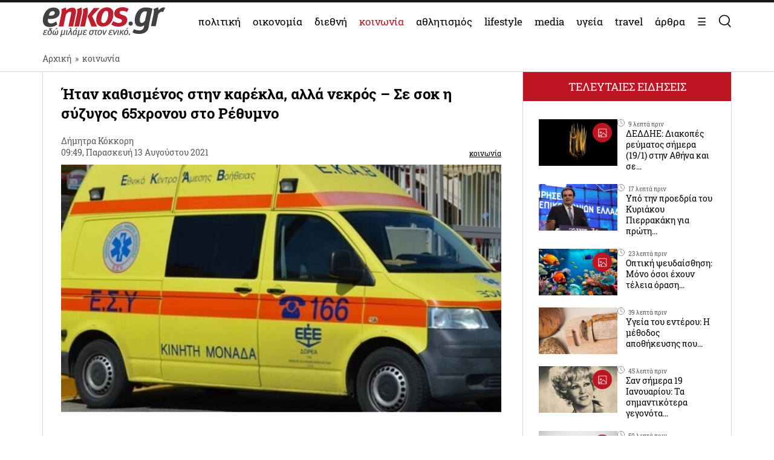

--- FILE ---
content_type: text/html; charset=UTF-8
request_url: https://www.enikos.gr/society/itan-kathismenos-stin-karekla-alla-nekros-se-sok-i-syzygos-65chro/1655472/
body_size: 31558
content:
<!doctype html>
<html lang="el" prefix="og: https://ogp.me/ns#">
<head>
	<meta charset="UTF-8">
	<meta name="viewport" content="width=device-width, initial-scale=1.0, maximum-scale=5.0" />
	<link rel="profile" href="https://gmpg.org/xfn/11">
  	<link rel="shortcut icon" type='image/x-icon' href="/wp-content/themes/enikos/favicon.ico" />
	<meta name="smartbanner:title" content="Enikos">
	<meta name="smartbanner:author" content="Κατεβάστε την ανανεωμένη εφαρμογή">
	<meta name="smartbanner:price" content="ΔΩΡΕΑΝ">
	<meta name="smartbanner:price-suffix-apple" content=" από το App Store">
	<meta name="smartbanner:price-suffix-google" content=" - Στο Google Play">
	<meta name="smartbanner:icon-apple" content="https://lh3.googleusercontent.com/iGjzjvs4zu_yGJkf6OaUa0woClPHL1JjFs5f5beBjetOcPOCwAb8LIoMf3oKn_lFYxQ=s200">
	<meta name="smartbanner:icon-google" content="https://lh3.googleusercontent.com/iGjzjvs4zu_yGJkf6OaUa0woClPHL1JjFs5f5beBjetOcPOCwAb8LIoMf3oKn_lFYxQ=s200">
	<meta name="smartbanner:button" content="ΚΑΤΕΒΑΣΤΕ">
	<meta name="smartbanner:button-url-apple" content="https://apps.apple.com/gr/app/enikos/id647804044">
	<meta name="smartbanner:button-url-google" content="https://play.google.com/store/apps/details?id=gr.enikos.app">
	<meta name="smartbanner:enabled-platforms" content="android,ios">
	<meta name="smartbanner:close-label" content="Κλείσιμο">
	<meta name="smartbanner:hide-ttl" content="864000000">
	<meta name="smartbanner:disable-positioning" content="true">
	<meta property="fb:pages" content="303605699676942" />

<!--
    <link rel="preload" href="/wp-includes/js/jquery/jquery.js" as="script">
    <link rel="preload" href="/wp-includes/js/jquery/jquery.min.js?ver=3.6.1" as="script">
-->
    <link rel="preconnect" href="https://cmp.quantcast.com" />
    <link rel="preconnect" href="https://secure.quantserve.com" />
    <link rel="dns-prefetch" href="https://quantcast.mgr.consensu.org" />
    <link rel="dns-prefetch" href="https://cmp.quantcast.com" />
	<!-- Google tag (gtag.js) -->
    <!--
	<script async src="https://www.googletagmanager.com/gtag/js?id=G-BVRMVNRRQQ"></script>
	<script>
	  window.dataLayer = window.dataLayer || [];
	  function gtag(){dataLayer.push(arguments);}
	  gtag('js', new Date());

	  gtag('config', 'G-BVRMVNRRQQ');
	</script>
    -->

    <!-- InMobi Choice. Consent Manager Tag v3.0 (for TCF 2.2) -->
    <script type="text/javascript" async=true>
    (function() {
      var host = window.location.hostname;
      var element = document.createElement('script');
      var firstScript = document.getElementsByTagName('script')[0];
      var url = 'https://cmp.inmobi.com'
        .concat('/choice/', 'npzBGuCNyceG9', '/', host, '/choice.js?tag_version=V3');
      var uspTries = 0;
      var uspTriesLimit = 3;
      element.async = true;
      element.type = 'text/javascript';
      element.src = url;

      firstScript.parentNode.insertBefore(element, firstScript);

      function makeStub() {
        var TCF_LOCATOR_NAME = '__tcfapiLocator';
        var queue = [];
        var win = window;
        var cmpFrame;

        function addFrame() {
          var doc = win.document;
          var otherCMP = !!(win.frames[TCF_LOCATOR_NAME]);

          if (!otherCMP) {
            if (doc.body) {
              var iframe = doc.createElement('iframe');

              iframe.style.cssText = 'display:none';
              iframe.name = TCF_LOCATOR_NAME;
              doc.body.appendChild(iframe);
            } else {
              setTimeout(addFrame, 5);
            }
          }
          return !otherCMP;
        }

        function tcfAPIHandler() {
          var gdprApplies;
          var args = arguments;

          if (!args.length) {
            return queue;
          } else if (args[0] === 'setGdprApplies') {
            if (
              args.length > 3 &&
              args[2] === 2 &&
              typeof args[3] === 'boolean'
            ) {
              gdprApplies = args[3];
              if (typeof args[2] === 'function') {
                args[2]('set', true);
              }
            }
          } else if (args[0] === 'ping') {
            var retr = {
              gdprApplies: gdprApplies,
              cmpLoaded: false,
              cmpStatus: 'stub'
            };

            if (typeof args[2] === 'function') {
              args[2](retr);
            }
          } else {
            if(args[0] === 'init' && typeof args[3] === 'object') {
              args[3] = Object.assign(args[3], { tag_version: 'V3' });
            }
            queue.push(args);
          }
        }

        function postMessageEventHandler(event) {
          var msgIsString = typeof event.data === 'string';
          var json = {};

          try {
            if (msgIsString) {
              json = JSON.parse(event.data);
            } else {
              json = event.data;
            }
          } catch (ignore) {}

          var payload = json.__tcfapiCall;

          if (payload) {
            window.__tcfapi(
              payload.command,
              payload.version,
              function(retValue, success) {
                var returnMsg = {
                  __tcfapiReturn: {
                    returnValue: retValue,
                    success: success,
                    callId: payload.callId
                  }
                };
                if (msgIsString) {
                  returnMsg = JSON.stringify(returnMsg);
                }
                if (event && event.source && event.source.postMessage) {
                  event.source.postMessage(returnMsg, '*');
                }
              },
              payload.parameter
            );
          }
        }

        while (win) {
          try {
            if (win.frames[TCF_LOCATOR_NAME]) {
              cmpFrame = win;
              break;
            }
          } catch (ignore) {}

          if (win === window.top) {
            break;
          }
          win = win.parent;
        }
        if (!cmpFrame) {
          addFrame();
          win.__tcfapi = tcfAPIHandler;
          win.addEventListener('message', postMessageEventHandler, false);
        }
      };

      makeStub();

      function makeGppStub() {
        const CMP_ID = 10;
        const SUPPORTED_APIS = [
          '2:tcfeuv2',
          '6:uspv1',
          '7:usnatv1',
          '8:usca',
          '9:usvav1',
          '10:uscov1',
          '11:usutv1',
          '12:usctv1'
        ];

        window.__gpp_addFrame = function (n) {
          if (!window.frames[n]) {
            if (document.body) {
              var i = document.createElement("iframe");
              i.style.cssText = "display:none";
              i.name = n;
              document.body.appendChild(i);
            } else {
              window.setTimeout(window.__gpp_addFrame, 10, n);
            }
          }
        };
        window.__gpp_stub = function () {
          var b = arguments;
          __gpp.queue = __gpp.queue || [];
          __gpp.events = __gpp.events || [];

          if (!b.length || (b.length == 1 && b[0] == "queue")) {
            return __gpp.queue;
          }

          if (b.length == 1 && b[0] == "events") {
            return __gpp.events;
          }

          var cmd = b[0];
          var clb = b.length > 1 ? b[1] : null;
          var par = b.length > 2 ? b[2] : null;
          if (cmd === "ping") {
            clb(
              {
                gppVersion: "1.1", // must be “Version.Subversion”, current: “1.1”
                cmpStatus: "stub", // possible values: stub, loading, loaded, error
                cmpDisplayStatus: "hidden", // possible values: hidden, visible, disabled
                signalStatus: "not ready", // possible values: not ready, ready
                supportedAPIs: SUPPORTED_APIS, // list of supported APIs
                cmpId: CMP_ID, // IAB assigned CMP ID, may be 0 during stub/loading
                sectionList: [],
                applicableSections: [-1],
                gppString: "",
                parsedSections: {},
              },
              true
            );
          } else if (cmd === "addEventListener") {
            if (!("lastId" in __gpp)) {
              __gpp.lastId = 0;
            }
            __gpp.lastId++;
            var lnr = __gpp.lastId;
            __gpp.events.push({
              id: lnr,
              callback: clb,
              parameter: par,
            });
            clb(
              {
                eventName: "listenerRegistered",
                listenerId: lnr, // Registered ID of the listener
                data: true, // positive signal
                pingData: {
                  gppVersion: "1.1", // must be “Version.Subversion”, current: “1.1”
                  cmpStatus: "stub", // possible values: stub, loading, loaded, error
                  cmpDisplayStatus: "hidden", // possible values: hidden, visible, disabled
                  signalStatus: "not ready", // possible values: not ready, ready
                  supportedAPIs: SUPPORTED_APIS, // list of supported APIs
                  cmpId: CMP_ID, // list of supported APIs
                  sectionList: [],
                  applicableSections: [-1],
                  gppString: "",
                  parsedSections: {},
                },
              },
              true
            );
          } else if (cmd === "removeEventListener") {
            var success = false;
            for (var i = 0; i < __gpp.events.length; i++) {
              if (__gpp.events[i].id == par) {
                __gpp.events.splice(i, 1);
                success = true;
                break;
              }
            }
            clb(
              {
                eventName: "listenerRemoved",
                listenerId: par, // Registered ID of the listener
                data: success, // status info
                pingData: {
                  gppVersion: "1.1", // must be “Version.Subversion”, current: “1.1”
                  cmpStatus: "stub", // possible values: stub, loading, loaded, error
                  cmpDisplayStatus: "hidden", // possible values: hidden, visible, disabled
                  signalStatus: "not ready", // possible values: not ready, ready
                  supportedAPIs: SUPPORTED_APIS, // list of supported APIs
                  cmpId: CMP_ID, // CMP ID
                  sectionList: [],
                  applicableSections: [-1],
                  gppString: "",
                  parsedSections: {},
                },
              },
              true
            );
          } else if (cmd === "hasSection") {
            clb(false, true);
          } else if (cmd === "getSection" || cmd === "getField") {
            clb(null, true);
          }
          //queue all other commands
          else {
            __gpp.queue.push([].slice.apply(b));
          }
        };
        window.__gpp_msghandler = function (event) {
          var msgIsString = typeof event.data === "string";
          try {
            var json = msgIsString ? JSON.parse(event.data) : event.data;
          } catch (e) {
            var json = null;
          }
          if (typeof json === "object" && json !== null && "__gppCall" in json) {
            var i = json.__gppCall;
            window.__gpp(
              i.command,
              function (retValue, success) {
                var returnMsg = {
                  __gppReturn: {
                    returnValue: retValue,
                    success: success,
                    callId: i.callId,
                  },
                };
                event.source.postMessage(msgIsString ? JSON.stringify(returnMsg) : returnMsg, "*");
              },
              "parameter" in i ? i.parameter : null,
              "version" in i ? i.version : "1.1"
            );
          }
        };
        if (!("__gpp" in window) || typeof window.__gpp !== "function") {
          window.__gpp = window.__gpp_stub;
          window.addEventListener("message", window.__gpp_msghandler, false);
          window.__gpp_addFrame("__gppLocator");
        }
      };

      makeGppStub();

      var uspStubFunction = function() {
        var arg = arguments;
        if (typeof window.__uspapi !== uspStubFunction) {
          setTimeout(function() {
            if (typeof window.__uspapi !== 'undefined') {
              window.__uspapi.apply(window.__uspapi, arg);
            }
          }, 500);
        }
      };

      var checkIfUspIsReady = function() {
        uspTries++;
        if (window.__uspapi === uspStubFunction && uspTries < uspTriesLimit) {
          console.warn('USP is not accessible');
        } else {
          clearInterval(uspInterval);
        }
      };

      if (typeof window.__uspapi === 'undefined') {
        window.__uspapi = uspStubFunction;
        var uspInterval = setInterval(checkIfUspIsReady, 6000);
      }
    })();
    </script>
    <!-- End InMobi Choice. Consent Manager Tag v3.0 (for TCF 2.2) -->

    <link rel="preconnect" href="https://www.google-analytics.com" />
    <link rel="preconnect" href="https://www.googletagmanager.com" />
    <link rel="preconnect" href="https://static.cloudflareinsights.com" />

    <link rel="dns-prefetch" href="https://www.google-analytics.com" />
    <link rel="dns-prefetch" href="https://www.googletagmanager.com" />
    <link rel="dns-prefetch" href="https://static.cloudflareinsights.com" />

	<style>


</style>
<style>
    .onlymobile {
        display: none;
    }
    @media only screen and (max-width: 600px) {
        #exitpoll-2023-map {
            max-height: 650px;
        }
        .onlymobile {
            display: block;
        }
        .onlydesktop {
            display: none;
        }
    }
    @media only screen and (min-width: 1025px) {
    
        #estories-trigger{
            display: none !important;
        }
    }
    
    
    #tautotita-footer {
        display: block !important; 
        padding-top: 30px; 
        margin-top: 30px; 
        border-top: solid 1px; 
        padding-bottom: 20px;
        color:#fff;
        line-height: 1.5;
    }
    .logo-mht {
        width: 40px; 
        border-radius: 5px; 
        margin-top: 5px;
    }
    #tautotita-contact {
        border-top: solid 1px;
        margin-top: 30px;
        padding-top: 30px;
        display: block!important;
    }
    @media only screen and (min-width: 48rem) {
        #tautotita-footer > div {
            display:flex; 
            justify-content: space-between;
        }
        #tautotita-business {
            text-align:right;
        }
        #tautotita-people {
            text-align:left;
        }
    }
    
    #post-2458069 #article-ad-container1,
    #post-2458069 #article-inread-ad-container,
    #post-2458069 #article-ad-container3,
    #post-2458069 .ad-section,
    #post-2458069 #article-ad-container1,
    #post-2458069 #article-inread-ad-container,
    #post-2458069 #article-ad-container3,
    #post-2458069 .ad-section,
    #post-2458069 .ob-smartfeed-wrapper,
    #post-2458069 #article-ad-container1,
    #post-2458069 #article-inread-ad-container,
    #post-2458069 #article-ad-container3,
    #post-2458069 .ad-section,
    #post-2458069 .ob-smartfeed-wrapper,
    #post-2458069 .ob-widget,
    #post-2461842 #article-ad-container1,
    #post-2461842 #article-inread-ad-container,
    #post-2461842 #article-ad-container3,
    #post-2461842 .ad-section,
    #post-2461842 #article-ad-container1,
    #post-2461842 #article-inread-ad-container,
    #post-2461842 #article-ad-container3,
    #post-2461842 .ad-section,
    #post-2461842 .ob-smartfeed-wrapper,
    #post-2461842 #article-ad-container1,
    #post-2461842 #article-inread-ad-container,
    #post-2461842 #article-ad-container3,
    #post-2461842 .ad-section,
    #post-2461842 .ob-smartfeed-wrapper,
    #post-2461842 .ob-widget,
    #post-2474547 #article-ad-container1,
    #post-2474547 #article-inread-ad-container,
    #post-2474547 #article-ad-container3,
    #post-2474547 .ad-section,
    #post-2474547 #article-ad-container1,
    #post-2474547 #article-inread-ad-container,
    #post-2474547 #article-ad-container3,
    #post-2474547 .ad-section,
    #post-2474547 .ob-smartfeed-wrapper,
    #post-2474547 #article-ad-container1,
    #post-2474547 #article-inread-ad-container,
    #post-2474547 #article-ad-container3,
    #post-2474547 .ad-section,
    #post-2474547 .ob-smartfeed-wrapper,
    #post-2474547 .ob-widget,
    #post-2485987 #article-ad-container1,
    #post-2485987 #article-inread-ad-container,
    #post-2485987 #article-ad-container3,
    #post-2485987 .ad-section,
    #post-2485987 #article-ad-container1,
    #post-2485987 #article-inread-ad-container,
    #post-2485987 #article-ad-container3,
    #post-2485987 .ad-section,
    #post-2485987 .ob-smartfeed-wrapper,
    #post-2485987 #article-ad-container1,
    #post-2485987 #article-inread-ad-container,
    #post-2485987 #article-ad-container3,
    #post-2485987 .ad-section,
    #post-2485987 .ob-smartfeed-wrapper,
    #post-2485987 .ob-widget{
        display: none!important;
    }
    .screen-reader-text {
        border: 0;
        clip: rect(1px, 1px, 1px, 1px);
        clip-path: inset(50%);
        height: 1px;
        margin: -1px;
        overflow: hidden;
        padding: 0;
        position: absolute;
        width: 1px;
        word-wrap: normal !important;
    }
</style>

	
	<!-- Google Tag Manager -->
    <script>(function(w,d,s,l,i){w[l]=w[l]||[];w[l].push({'gtm.start':
    new Date().getTime(),event:'gtm.js'});var f=d.getElementsByTagName(s)[0],
    j=d.createElement(s),dl=l!='dataLayer'?'&l='+l:'';j.async=true;j.src=
    'https://www.googletagmanager.com/gtm.js?id='+i+dl;f.parentNode.insertBefore(j,f);
    })(window,document,'script','dataLayer','GTM-PHDRH8M');</script>
    <!-- End Google Tag Manager -->
    <script>
      window.googletag = window.googletag || {};
      window.googletag.cmd = window.googletag.cmd || [];

      window.googletag.cmd.push(() => {
        googletag.pubads().enableSingleRequest();
        googletag.pubads().setCentering(true);
        googletag.pubads().disableInitialLoad();

        googletag.enableServices();
      })
    </script>

    <!-- <script>
            window.googletag = window.googletag || {cmd: []};
    </script>
    <script>
        googletag.cmd.push(function() {
			googletag.defineSlot('/7693901/enikos_gr_Home_Bill_970x90', [[728, 90], [970, 250], [970, 90]], 'div-gpt-ad-1684405715154-0').addService(googletag.pubads()); //billboard 1 front page
			googletag.defineSlot('/7693901/m.enikos.gr_Home_Top', [[300, 250], [300, 600]], 'div-gpt-ad-1623597904789-0').addService(googletag.pubads()); //billboard 1 front page - mobile
			googletag.defineSlot('/7693901/enikos_gr_Home_728x90_2', [728, 90], 'div-gpt-ad-1684405836408-0').addService(googletag.pubads()); //blog ad 1
			googletag.defineSlot('/7693901/enikos_gr_Home_728x90_3', [728, 90], 'div-gpt-ad-1684405893796-0').addService(googletag.pubads()); //blog ad 2
			googletag.defineSlot('/7693901/enikos_gr_Home_728x90_4', [728, 90], 'div-gpt-ad-1684405947742-0').addService(googletag.pubads()); //blog ad 3
			googletag.defineSlot('/7693901/m.enikos.gr_Home_Middle', [[300, 250], [300, 600]], 'div-gpt-ad-1623597776515-0').addService(googletag.pubads()); //blog ad 1 - mobile
			googletag.defineSlot('/7693901/m.enikos.gr_Home_Bottom', [[300, 250], [300, 600]], 'div-gpt-ad-1623597654120-0').addService(googletag.pubads()); //blog ad 2 - mobile
			googletag.defineSlot('/7693901/m.enikos.gr_Home_Bottom2', [[300, 250], [300, 600]], 'div-gpt-ad-1623597724820-0').addService(googletag.pubads()); //blog ad 3 - mobile
			googletag.defineSlot('/7693901/enikos_gr_Home_300x250_1', [[300, 250], [300, 600]], 'div-gpt-ad-1684405999968-0').addService(googletag.pubads()); //under reportaz
			googletag.defineSlot('/7693901/enikos_gr_Home_300x250_2', [[300, 250], [300, 600]], 'div-gpt-ad-1684406083876-0').addService(googletag.pubads()); //next to newspapers
			googletag.defineSlot('/7693901/enikos_gr_Home_300x250_3', [300, 250], 'div-gpt-ad-1684406132516-0').addService(googletag.pubads()); //next to lifestyle
			googletag.defineSlot('/7693901/enikos_gr_Home_300x250_4', [300, 250], 'div-gpt-ad-1684406186559-0').addService(googletag.pubads()); //next to koinonia
			googletag.defineSlot('/7693901/enikos_gr_home_Billboard_2', [[970, 90], [970, 250]], 'div-gpt-ad-1684406386622-0').addService(googletag.pubads()); //billboard before politics
			googletag.defineSlot('/7693901/m.enikos.gr_Home_OOP', [[300, 250], [300, 600]], 'div-gpt-ad-1623597839563-0').addService(googletag.pubads()); //billboard before politics - mobile
			googletag.defineSlot('/7693901/enikos_gr_Home_300x250_5', [[300, 600], [300, 250]], 'div-gpt-ad-1684406502654-0').addService(googletag.pubads()); // next to travel
			googletag.defineSlot('/7693901/enikos_gr_Home_300x250_6', [300, 250], 'div-gpt-ad-1684410776245-0').addService(googletag.pubads()); // next to technology
			googletag.defineSlot('/7693901/enikos_gr_Home_300x250_7', [300, 250], 'div-gpt-ad-1684410870138-0').addService(googletag.pubads()); // next to timeout
			//googletag.defineSlot('/7693901/Enikos_gr_InRead_300x600', [300, 600], 'div-gpt-ad-1684426932325-0').addService(googletag.pubads()); // article InRead
			//googletag.defineSlot('/7693901/enikos_gr_Outside_300x600_1', [[300, 250], [300, 600]], 'div-gpt-ad-1684426637287-0').addService(googletag.pubads()); // article WebOver Right
			googletag.pubads().setTargeting('enikos_category', ['']);
            googletag.pubads().enableSingleRequest();
            googletag.pubads().collapseEmptyDivs();
            googletag.pubads().setCentering(true);
            googletag.pubads().enableLazyLoad({
                fetchMarginPercent: 0,
                renderMarginPercent: 0,
                mobileScaling: 0.0
            });
            googletag.enableServices();
        });
    </script> -->
    
    
    
<!-- Search Engine Optimization by Rank Math PRO - https://rankmath.com/ -->
<title>Ήταν καθισμένος στην καρέκλα, αλλά νεκρός - Σε σοκ η σύζυγος 65χρονου στο Ρέθυμνο</title>
<meta name="description" content="Βρήκε τον σύζυγό της να κάθεται στην καρέκλα..."/>
<meta name="robots" content="follow, index, max-snippet:-1, max-video-preview:-1, max-image-preview:large"/>
<link rel="canonical" href="https://www.enikos.gr/society/itan-kathismenos-stin-karekla-alla-nekros-se-sok-i-syzygos-65chro/1655472/" />
<meta property="og:locale" content="el_GR" />
<meta property="og:type" content="article" />
<meta property="og:title" content="Ήταν καθισμένος στην καρέκλα, αλλά νεκρός - Σε σοκ η σύζυγος 65χρονου στο Ρέθυμνο" />
<meta property="og:description" content="Βρήκε τον σύζυγό της να κάθεται στην καρέκλα..." />
<meta property="og:url" content="https://www.enikos.gr/society/itan-kathismenos-stin-karekla-alla-nekros-se-sok-i-syzygos-65chro/1655472/" />
<meta property="og:site_name" content="Enikos" />
<meta property="article:tag" content="ΕΙΔΗΣΕΙΣ" />
<meta property="article:tag" content="ΚΑΡΕΚΛΑ" />
<meta property="article:tag" content="ΚΡΗΤΗ" />
<meta property="article:tag" content="ΝΕΚΡΟΣ" />
<meta property="article:tag" content="ΡΕΘΥΜΝΟ" />
<meta property="article:section" content="κοινωνία" />
<meta property="og:image" content="https://www.enikos.gr/wp-content/uploads/2021/08/790878_51ca2b6265-be220cd19ea78f7d.jpg" />
<meta property="og:image:secure_url" content="https://www.enikos.gr/wp-content/uploads/2021/08/790878_51ca2b6265-be220cd19ea78f7d.jpg" />
<meta property="og:image:width" content="720" />
<meta property="og:image:height" content="405" />
<meta property="og:image:alt" content="ΚΡΗΤΗ" />
<meta property="og:image:type" content="image/jpeg" />
<meta property="article:published_time" content="2021-08-13T09:49:55+03:00" />
<meta name="twitter:card" content="summary_large_image" />
<meta name="twitter:title" content="Ήταν καθισμένος στην καρέκλα, αλλά νεκρός - Σε σοκ η σύζυγος 65χρονου στο Ρέθυμνο" />
<meta name="twitter:description" content="Βρήκε τον σύζυγό της να κάθεται στην καρέκλα..." />
<meta name="twitter:creator" content="@gr" />
<meta name="twitter:image" content="https://www.enikos.gr/wp-content/uploads/2021/08/790878_51ca2b6265-be220cd19ea78f7d.jpg" />
<meta name="twitter:label1" content="Written by" />
<meta name="twitter:data1" content="Δήμητρα Κόκκορη" />
<meta name="twitter:label2" content="Time to read" />
<meta name="twitter:data2" content="Less than a minute" />
<script type="application/ld+json" class="rank-math-schema-pro">{"@context":"https://schema.org","@graph":[{"@type":"Organization","@id":"https://www.enikos.gr/#organization","name":"Enikos.gr","url":"https://www.enikos.gr","email":"dev@enikos.gr","logo":{"@type":"ImageObject","@id":"https://www.enikos.gr/#logo","url":"https://www.enikos.gr/wp-content/uploads/2021/08/logo.png","contentUrl":"https://www.enikos.gr/wp-content/uploads/2021/08/logo.png","caption":"Enikos","inLanguage":"el","width":"204","height":"90"}},{"@type":"WebSite","@id":"https://www.enikos.gr/#website","url":"https://www.enikos.gr","name":"Enikos","publisher":{"@id":"https://www.enikos.gr/#organization"},"inLanguage":"el"},{"@type":"ImageObject","@id":"https://www.enikos.gr/wp-content/uploads/2021/08/790878_51ca2b6265-be220cd19ea78f7d.jpg","url":"https://www.enikos.gr/wp-content/uploads/2021/08/790878_51ca2b6265-be220cd19ea78f7d.jpg","width":"720","height":"405","inLanguage":"el"},{"@type":"BreadcrumbList","@id":"https://www.enikos.gr/society/itan-kathismenos-stin-karekla-alla-nekros-se-sok-i-syzygos-65chro/1655472/#breadcrumb","itemListElement":[{"@type":"ListItem","position":"1","item":{"@id":"https://www.enikos.gr","name":"\u0391\u03c1\u03c7\u03b9\u03ba\u03ae"}},{"@type":"ListItem","position":"2","item":{"@id":"https://www.enikos.gr/society/","name":"\u03ba\u03bf\u03b9\u03bd\u03c9\u03bd\u03af\u03b1"}},{"@type":"ListItem","position":"3","item":{"@id":"https://www.enikos.gr/society/itan-kathismenos-stin-karekla-alla-nekros-se-sok-i-syzygos-65chro/1655472/","name":"\u0389\u03c4\u03b1\u03bd \u03ba\u03b1\u03b8\u03b9\u03c3\u03bc\u03ad\u03bd\u03bf\u03c2 \u03c3\u03c4\u03b7\u03bd \u03ba\u03b1\u03c1\u03ad\u03ba\u03bb\u03b1, \u03b1\u03bb\u03bb\u03ac \u03bd\u03b5\u03ba\u03c1\u03cc\u03c2 &#8211; \u03a3\u03b5 \u03c3\u03bf\u03ba \u03b7 \u03c3\u03cd\u03b6\u03c5\u03b3\u03bf\u03c2 65\u03c7\u03c1\u03bf\u03bd\u03bf\u03c5 \u03c3\u03c4\u03bf \u03a1\u03ad\u03b8\u03c5\u03bc\u03bd\u03bf"}}]},{"@type":"WebPage","@id":"https://www.enikos.gr/society/itan-kathismenos-stin-karekla-alla-nekros-se-sok-i-syzygos-65chro/1655472/#webpage","url":"https://www.enikos.gr/society/itan-kathismenos-stin-karekla-alla-nekros-se-sok-i-syzygos-65chro/1655472/","name":"\u0389\u03c4\u03b1\u03bd \u03ba\u03b1\u03b8\u03b9\u03c3\u03bc\u03ad\u03bd\u03bf\u03c2 \u03c3\u03c4\u03b7\u03bd \u03ba\u03b1\u03c1\u03ad\u03ba\u03bb\u03b1, \u03b1\u03bb\u03bb\u03ac \u03bd\u03b5\u03ba\u03c1\u03cc\u03c2 - \u03a3\u03b5 \u03c3\u03bf\u03ba \u03b7 \u03c3\u03cd\u03b6\u03c5\u03b3\u03bf\u03c2 65\u03c7\u03c1\u03bf\u03bd\u03bf\u03c5 \u03c3\u03c4\u03bf \u03a1\u03ad\u03b8\u03c5\u03bc\u03bd\u03bf","datePublished":"2021-08-13T09:49:55+03:00","dateModified":"2021-08-13T09:49:55+03:00","isPartOf":{"@id":"https://www.enikos.gr/#website"},"primaryImageOfPage":{"@id":"https://www.enikos.gr/wp-content/uploads/2021/08/790878_51ca2b6265-be220cd19ea78f7d.jpg"},"inLanguage":"el","breadcrumb":{"@id":"https://www.enikos.gr/society/itan-kathismenos-stin-karekla-alla-nekros-se-sok-i-syzygos-65chro/1655472/#breadcrumb"}},{"@type":"Person","@id":"https://www.enikos.gr/author/kokkori/","name":"\u0394\u03ae\u03bc\u03b7\u03c4\u03c1\u03b1 \u039a\u03cc\u03ba\u03ba\u03bf\u03c1\u03b7","url":"https://www.enikos.gr/author/kokkori/","image":{"@type":"ImageObject","@id":"https://secure.gravatar.com/avatar/3900430f7d80dc783e60b9ba87733d8a?s=96&amp;d=mm&amp;r=g","url":"https://secure.gravatar.com/avatar/3900430f7d80dc783e60b9ba87733d8a?s=96&amp;d=mm&amp;r=g","caption":"\u0394\u03ae\u03bc\u03b7\u03c4\u03c1\u03b1 \u039a\u03cc\u03ba\u03ba\u03bf\u03c1\u03b7","inLanguage":"el"},"sameAs":["https://twitter.com/dev@enikos.gr"],"worksFor":{"@id":"https://www.enikos.gr/#organization"}},{"@type":"NewsArticle","headline":"\u0389\u03c4\u03b1\u03bd \u03ba\u03b1\u03b8\u03b9\u03c3\u03bc\u03ad\u03bd\u03bf\u03c2 \u03c3\u03c4\u03b7\u03bd \u03ba\u03b1\u03c1\u03ad\u03ba\u03bb\u03b1, \u03b1\u03bb\u03bb\u03ac \u03bd\u03b5\u03ba\u03c1\u03cc\u03c2 - \u03a3\u03b5 \u03c3\u03bf\u03ba \u03b7 \u03c3\u03cd\u03b6\u03c5\u03b3\u03bf\u03c2 65\u03c7\u03c1\u03bf\u03bd\u03bf\u03c5 \u03c3\u03c4\u03bf \u03a1\u03ad\u03b8\u03c5\u03bc\u03bd\u03bf","keywords":"\u039a\u03a1\u0397\u03a4\u0397,\u039d\u0395\u039a\u03a1\u039f\u03a3,\u0395\u0399\u0394\u0397\u03a3\u0395\u0399\u03a3,\u03a1\u0395\u0398\u03a5\u039c\u039d\u039f,\u039a\u0391\u03a1\u0395\u039a\u039b\u0391,,,","datePublished":"2021-08-13T09:49:55+03:00","dateModified":"2021-08-13T09:49:55+03:00","articleSection":"\u03ba\u03bf\u03b9\u03bd\u03c9\u03bd\u03af\u03b1","author":{"@id":"https://www.enikos.gr/author/kokkori/","name":"\u0394\u03ae\u03bc\u03b7\u03c4\u03c1\u03b1 \u039a\u03cc\u03ba\u03ba\u03bf\u03c1\u03b7"},"publisher":{"@id":"https://www.enikos.gr/#organization"},"description":"\u0392\u03c1\u03ae\u03ba\u03b5 \u03c4\u03bf\u03bd \u03c3\u03cd\u03b6\u03c5\u03b3\u03cc \u03c4\u03b7\u03c2 \u03bd\u03b1 \u03ba\u03ac\u03b8\u03b5\u03c4\u03b1\u03b9 \u03c3\u03c4\u03b7\u03bd \u03ba\u03b1\u03c1\u03ad\u03ba\u03bb\u03b1...","name":"\u0389\u03c4\u03b1\u03bd \u03ba\u03b1\u03b8\u03b9\u03c3\u03bc\u03ad\u03bd\u03bf\u03c2 \u03c3\u03c4\u03b7\u03bd \u03ba\u03b1\u03c1\u03ad\u03ba\u03bb\u03b1, \u03b1\u03bb\u03bb\u03ac \u03bd\u03b5\u03ba\u03c1\u03cc\u03c2 - \u03a3\u03b5 \u03c3\u03bf\u03ba \u03b7 \u03c3\u03cd\u03b6\u03c5\u03b3\u03bf\u03c2 65\u03c7\u03c1\u03bf\u03bd\u03bf\u03c5 \u03c3\u03c4\u03bf \u03a1\u03ad\u03b8\u03c5\u03bc\u03bd\u03bf","@id":"https://www.enikos.gr/society/itan-kathismenos-stin-karekla-alla-nekros-se-sok-i-syzygos-65chro/1655472/#richSnippet","isPartOf":{"@id":"https://www.enikos.gr/society/itan-kathismenos-stin-karekla-alla-nekros-se-sok-i-syzygos-65chro/1655472/#webpage"},"image":{"@id":"https://www.enikos.gr/wp-content/uploads/2021/08/790878_51ca2b6265-be220cd19ea78f7d.jpg"},"inLanguage":"el","mainEntityOfPage":{"@id":"https://www.enikos.gr/society/itan-kathismenos-stin-karekla-alla-nekros-se-sok-i-syzygos-65chro/1655472/#webpage"}}]}</script>
<!-- /Rank Math WordPress SEO plugin -->

<link rel='dns-prefetch' href='//static.addtoany.com' />
<link rel='dns-prefetch' href='//www.enikos.gr' />
<link rel="alternate" type="application/rss+xml" title="Ροή RSS &raquo; Enikos" href="https://www.enikos.gr/feed/" />
<style id='rank-math-toc-block-style-inline-css'>
.wp-block-rank-math-toc-block nav ol{counter-reset:item}.wp-block-rank-math-toc-block nav ol li{display:block}.wp-block-rank-math-toc-block nav ol li:before{content:counters(item, ".") ". ";counter-increment:item}

</style>
<link rel='stylesheet' id='classic-theme-styles-css' href='https://www.enikos.gr/wp-includes/css/classic-themes.min.css?ver=1' media='all' />
<style id='global-styles-inline-css'>
body{--wp--preset--color--black: #000000;--wp--preset--color--cyan-bluish-gray: #abb8c3;--wp--preset--color--white: #ffffff;--wp--preset--color--pale-pink: #f78da7;--wp--preset--color--vivid-red: #cf2e2e;--wp--preset--color--luminous-vivid-orange: #ff6900;--wp--preset--color--luminous-vivid-amber: #fcb900;--wp--preset--color--light-green-cyan: #7bdcb5;--wp--preset--color--vivid-green-cyan: #00d084;--wp--preset--color--pale-cyan-blue: #8ed1fc;--wp--preset--color--vivid-cyan-blue: #0693e3;--wp--preset--color--vivid-purple: #9b51e0;--wp--preset--gradient--vivid-cyan-blue-to-vivid-purple: linear-gradient(135deg,rgba(6,147,227,1) 0%,rgb(155,81,224) 100%);--wp--preset--gradient--light-green-cyan-to-vivid-green-cyan: linear-gradient(135deg,rgb(122,220,180) 0%,rgb(0,208,130) 100%);--wp--preset--gradient--luminous-vivid-amber-to-luminous-vivid-orange: linear-gradient(135deg,rgba(252,185,0,1) 0%,rgba(255,105,0,1) 100%);--wp--preset--gradient--luminous-vivid-orange-to-vivid-red: linear-gradient(135deg,rgba(255,105,0,1) 0%,rgb(207,46,46) 100%);--wp--preset--gradient--very-light-gray-to-cyan-bluish-gray: linear-gradient(135deg,rgb(238,238,238) 0%,rgb(169,184,195) 100%);--wp--preset--gradient--cool-to-warm-spectrum: linear-gradient(135deg,rgb(74,234,220) 0%,rgb(151,120,209) 20%,rgb(207,42,186) 40%,rgb(238,44,130) 60%,rgb(251,105,98) 80%,rgb(254,248,76) 100%);--wp--preset--gradient--blush-light-purple: linear-gradient(135deg,rgb(255,206,236) 0%,rgb(152,150,240) 100%);--wp--preset--gradient--blush-bordeaux: linear-gradient(135deg,rgb(254,205,165) 0%,rgb(254,45,45) 50%,rgb(107,0,62) 100%);--wp--preset--gradient--luminous-dusk: linear-gradient(135deg,rgb(255,203,112) 0%,rgb(199,81,192) 50%,rgb(65,88,208) 100%);--wp--preset--gradient--pale-ocean: linear-gradient(135deg,rgb(255,245,203) 0%,rgb(182,227,212) 50%,rgb(51,167,181) 100%);--wp--preset--gradient--electric-grass: linear-gradient(135deg,rgb(202,248,128) 0%,rgb(113,206,126) 100%);--wp--preset--gradient--midnight: linear-gradient(135deg,rgb(2,3,129) 0%,rgb(40,116,252) 100%);--wp--preset--duotone--dark-grayscale: url('#wp-duotone-dark-grayscale');--wp--preset--duotone--grayscale: url('#wp-duotone-grayscale');--wp--preset--duotone--purple-yellow: url('#wp-duotone-purple-yellow');--wp--preset--duotone--blue-red: url('#wp-duotone-blue-red');--wp--preset--duotone--midnight: url('#wp-duotone-midnight');--wp--preset--duotone--magenta-yellow: url('#wp-duotone-magenta-yellow');--wp--preset--duotone--purple-green: url('#wp-duotone-purple-green');--wp--preset--duotone--blue-orange: url('#wp-duotone-blue-orange');--wp--preset--font-size--small: 13px;--wp--preset--font-size--medium: 20px;--wp--preset--font-size--large: 36px;--wp--preset--font-size--x-large: 42px;--wp--preset--spacing--20: 0.44rem;--wp--preset--spacing--30: 0.67rem;--wp--preset--spacing--40: 1rem;--wp--preset--spacing--50: 1.5rem;--wp--preset--spacing--60: 2.25rem;--wp--preset--spacing--70: 3.38rem;--wp--preset--spacing--80: 5.06rem;}:where(.is-layout-flex){gap: 0.5em;}body .is-layout-flow > .alignleft{float: left;margin-inline-start: 0;margin-inline-end: 2em;}body .is-layout-flow > .alignright{float: right;margin-inline-start: 2em;margin-inline-end: 0;}body .is-layout-flow > .aligncenter{margin-left: auto !important;margin-right: auto !important;}body .is-layout-constrained > .alignleft{float: left;margin-inline-start: 0;margin-inline-end: 2em;}body .is-layout-constrained > .alignright{float: right;margin-inline-start: 2em;margin-inline-end: 0;}body .is-layout-constrained > .aligncenter{margin-left: auto !important;margin-right: auto !important;}body .is-layout-constrained > :where(:not(.alignleft):not(.alignright):not(.alignfull)){max-width: var(--wp--style--global--content-size);margin-left: auto !important;margin-right: auto !important;}body .is-layout-constrained > .alignwide{max-width: var(--wp--style--global--wide-size);}body .is-layout-flex{display: flex;}body .is-layout-flex{flex-wrap: wrap;align-items: center;}body .is-layout-flex > *{margin: 0;}:where(.wp-block-columns.is-layout-flex){gap: 2em;}.has-black-color{color: var(--wp--preset--color--black) !important;}.has-cyan-bluish-gray-color{color: var(--wp--preset--color--cyan-bluish-gray) !important;}.has-white-color{color: var(--wp--preset--color--white) !important;}.has-pale-pink-color{color: var(--wp--preset--color--pale-pink) !important;}.has-vivid-red-color{color: var(--wp--preset--color--vivid-red) !important;}.has-luminous-vivid-orange-color{color: var(--wp--preset--color--luminous-vivid-orange) !important;}.has-luminous-vivid-amber-color{color: var(--wp--preset--color--luminous-vivid-amber) !important;}.has-light-green-cyan-color{color: var(--wp--preset--color--light-green-cyan) !important;}.has-vivid-green-cyan-color{color: var(--wp--preset--color--vivid-green-cyan) !important;}.has-pale-cyan-blue-color{color: var(--wp--preset--color--pale-cyan-blue) !important;}.has-vivid-cyan-blue-color{color: var(--wp--preset--color--vivid-cyan-blue) !important;}.has-vivid-purple-color{color: var(--wp--preset--color--vivid-purple) !important;}.has-black-background-color{background-color: var(--wp--preset--color--black) !important;}.has-cyan-bluish-gray-background-color{background-color: var(--wp--preset--color--cyan-bluish-gray) !important;}.has-white-background-color{background-color: var(--wp--preset--color--white) !important;}.has-pale-pink-background-color{background-color: var(--wp--preset--color--pale-pink) !important;}.has-vivid-red-background-color{background-color: var(--wp--preset--color--vivid-red) !important;}.has-luminous-vivid-orange-background-color{background-color: var(--wp--preset--color--luminous-vivid-orange) !important;}.has-luminous-vivid-amber-background-color{background-color: var(--wp--preset--color--luminous-vivid-amber) !important;}.has-light-green-cyan-background-color{background-color: var(--wp--preset--color--light-green-cyan) !important;}.has-vivid-green-cyan-background-color{background-color: var(--wp--preset--color--vivid-green-cyan) !important;}.has-pale-cyan-blue-background-color{background-color: var(--wp--preset--color--pale-cyan-blue) !important;}.has-vivid-cyan-blue-background-color{background-color: var(--wp--preset--color--vivid-cyan-blue) !important;}.has-vivid-purple-background-color{background-color: var(--wp--preset--color--vivid-purple) !important;}.has-black-border-color{border-color: var(--wp--preset--color--black) !important;}.has-cyan-bluish-gray-border-color{border-color: var(--wp--preset--color--cyan-bluish-gray) !important;}.has-white-border-color{border-color: var(--wp--preset--color--white) !important;}.has-pale-pink-border-color{border-color: var(--wp--preset--color--pale-pink) !important;}.has-vivid-red-border-color{border-color: var(--wp--preset--color--vivid-red) !important;}.has-luminous-vivid-orange-border-color{border-color: var(--wp--preset--color--luminous-vivid-orange) !important;}.has-luminous-vivid-amber-border-color{border-color: var(--wp--preset--color--luminous-vivid-amber) !important;}.has-light-green-cyan-border-color{border-color: var(--wp--preset--color--light-green-cyan) !important;}.has-vivid-green-cyan-border-color{border-color: var(--wp--preset--color--vivid-green-cyan) !important;}.has-pale-cyan-blue-border-color{border-color: var(--wp--preset--color--pale-cyan-blue) !important;}.has-vivid-cyan-blue-border-color{border-color: var(--wp--preset--color--vivid-cyan-blue) !important;}.has-vivid-purple-border-color{border-color: var(--wp--preset--color--vivid-purple) !important;}.has-vivid-cyan-blue-to-vivid-purple-gradient-background{background: var(--wp--preset--gradient--vivid-cyan-blue-to-vivid-purple) !important;}.has-light-green-cyan-to-vivid-green-cyan-gradient-background{background: var(--wp--preset--gradient--light-green-cyan-to-vivid-green-cyan) !important;}.has-luminous-vivid-amber-to-luminous-vivid-orange-gradient-background{background: var(--wp--preset--gradient--luminous-vivid-amber-to-luminous-vivid-orange) !important;}.has-luminous-vivid-orange-to-vivid-red-gradient-background{background: var(--wp--preset--gradient--luminous-vivid-orange-to-vivid-red) !important;}.has-very-light-gray-to-cyan-bluish-gray-gradient-background{background: var(--wp--preset--gradient--very-light-gray-to-cyan-bluish-gray) !important;}.has-cool-to-warm-spectrum-gradient-background{background: var(--wp--preset--gradient--cool-to-warm-spectrum) !important;}.has-blush-light-purple-gradient-background{background: var(--wp--preset--gradient--blush-light-purple) !important;}.has-blush-bordeaux-gradient-background{background: var(--wp--preset--gradient--blush-bordeaux) !important;}.has-luminous-dusk-gradient-background{background: var(--wp--preset--gradient--luminous-dusk) !important;}.has-pale-ocean-gradient-background{background: var(--wp--preset--gradient--pale-ocean) !important;}.has-electric-grass-gradient-background{background: var(--wp--preset--gradient--electric-grass) !important;}.has-midnight-gradient-background{background: var(--wp--preset--gradient--midnight) !important;}.has-small-font-size{font-size: var(--wp--preset--font-size--small) !important;}.has-medium-font-size{font-size: var(--wp--preset--font-size--medium) !important;}.has-large-font-size{font-size: var(--wp--preset--font-size--large) !important;}.has-x-large-font-size{font-size: var(--wp--preset--font-size--x-large) !important;}
.wp-block-navigation a:where(:not(.wp-element-button)){color: inherit;}
:where(.wp-block-columns.is-layout-flex){gap: 2em;}
.wp-block-pullquote{font-size: 1.5em;line-height: 1.6;}
</style>
<link rel='stylesheet' id='enikos-style-css' href='https://www.enikos.gr/wp-content/themes/enikos/style.css?ver=1.3.35' media='all' />
<link rel='stylesheet' id='estories-viewer-css' href='https://www.enikos.gr/wp-content/themes/enikos/css/estories-viewer.css?ver=1.1.0' media='all' />
<link rel='stylesheet' id='addtoany-css' href='https://www.enikos.gr/wp-content/plugins/add-to-any/addtoany.min.css?ver=1.16' media='all' />
<script id='addtoany-core-js-before'>
window.a2a_config=window.a2a_config||{};a2a_config.callbacks=[];a2a_config.overlays=[];a2a_config.templates={};a2a_localize = {
	Share: "Μοιραστείτε",
	Save: "Αποθήκευση",
	Subscribe: "Εγγραφείτε",
	Email: "Email",
	Bookmark: "Προσθήκη στα Αγαπημένα",
	ShowAll: "Προβολή όλων",
	ShowLess: "Προβολή λιγότερων",
	FindServices: "Αναζήτηση υπηρεσίας(ιών)",
	FindAnyServiceToAddTo: "Άμεση προσθήκη κάθε υπηρεσίας",
	PoweredBy: "Powered by",
	ShareViaEmail: "Μοιραστείτε μέσω e-mail",
	SubscribeViaEmail: "Εγγραφείτε μέσω e-mail",
	BookmarkInYourBrowser: "Προσθήκη στα Αγαπημένα μέσα από τον σελιδοδείκτη σας",
	BookmarkInstructions: "Πατήστε Ctrl+D or \u2318+D για να προσθέσετε τη σελίδα στα Αγαπημένα σας",
	AddToYourFavorites: "Προσθήκη στα Αγαπημένα",
	SendFromWebOrProgram: "Αποστολή από οποιοδήποτε e-mail διεύθυνση ή e-mail πρόγραμμα",
	EmailProgram: "E-mail πρόγραμμα",
	More: "Περισσότερα &#8230;",
	ThanksForSharing: "Ευχαριστώ για την κοινοποίηση!",
	ThanksForFollowing: "Ευχαριστώ που με ακολουθείτε!"
};
</script>
<script async src='https://static.addtoany.com/menu/page.js' id='addtoany-core-js'></script>
<script src='https://www.enikos.gr/wp-includes/js/jquery/jquery.min.js?ver=3.6.1' id='jquery-core-js'></script>
<script src='https://www.enikos.gr/wp-includes/js/jquery/jquery-migrate.min.js?ver=3.3.2' id='jquery-migrate-js'></script>
<script async src='https://www.enikos.gr/wp-content/plugins/add-to-any/addtoany.min.js?ver=1.1' id='addtoany-jquery-js'></script>
<script src='https://www.enikos.gr/wp-content/themes/enikos/js/custom.js?ver=5.8.9.' id='enikos-custom-js'></script>
<link rel="https://api.w.org/" href="https://www.enikos.gr/v2/" /><link rel="alternate" type="application/json" href="https://www.enikos.gr/v2/wp/v2/posts/1655472" /><link rel="EditURI" type="application/rsd+xml" title="RSD" href="https://www.enikos.gr/xmlrpc.php?rsd" />
<link rel="wlwmanifest" type="application/wlwmanifest+xml" href="https://www.enikos.gr/wp-includes/wlwmanifest.xml" />
<meta name="generator" content="WordPress 6.1.1" />
<link rel='shortlink' href='https://www.enikos.gr/?p=1655472' />
<link rel="alternate" type="application/json+oembed" href="https://www.enikos.gr/v2/oembed/1.0/embed?url=https%3A%2F%2Fwww.enikos.gr%2Fsociety%2Fitan-kathismenos-stin-karekla-alla-nekros-se-sok-i-syzygos-65chro%2F1655472%2F" />
<link rel="alternate" type="text/xml+oembed" href="https://www.enikos.gr/v2/oembed/1.0/embed?url=https%3A%2F%2Fwww.enikos.gr%2Fsociety%2Fitan-kathismenos-stin-karekla-alla-nekros-se-sok-i-syzygos-65chro%2F1655472%2F&#038;format=xml" />
      <meta name="onesignal" content="wordpress-plugin"/>
            <script>

      window.OneSignal = window.OneSignal || [];

      OneSignal.push( function() {
        OneSignal.SERVICE_WORKER_UPDATER_PATH = 'OneSignalSDKUpdaterWorker.js';
                      OneSignal.SERVICE_WORKER_PATH = 'OneSignalSDKWorker.js';
                      OneSignal.SERVICE_WORKER_PARAM = { scope: '/wp-content/plugins/onesignal-free-web-push-notifications/sdk_files/push/onesignal/' };
        OneSignal.setDefaultNotificationUrl("https://www.enikos.gr");
        var oneSignal_options = {};
        window._oneSignalInitOptions = oneSignal_options;

        oneSignal_options['wordpress'] = true;
oneSignal_options['appId'] = 'c068ad83-7d51-4213-ab42-db6b1ad13788';
oneSignal_options['allowLocalhostAsSecureOrigin'] = true;
oneSignal_options['welcomeNotification'] = { };
oneSignal_options['welcomeNotification']['disable'] = true;
oneSignal_options['path'] = "https://www.enikos.gr/wp-content/plugins/onesignal-free-web-push-notifications/sdk_files/";
oneSignal_options['promptOptions'] = { };
oneSignal_options['promptOptions']['actionMessage'] = "Θέλετε να λαμβάνετε πρώτοι ειδοποιήσεις για όλα όσα συμβαίνουν στην Ελλάδα και τον κόσμο;";
oneSignal_options['promptOptions']['acceptButtonText'] = "Ναι";
oneSignal_options['promptOptions']['cancelButtonText'] = "Όχι";
oneSignal_options['notifyButton'] = { };
oneSignal_options['notifyButton']['enable'] = true;
oneSignal_options['notifyButton']['position'] = 'bottom-left';
oneSignal_options['notifyButton']['theme'] = 'default';
oneSignal_options['notifyButton']['size'] = 'medium';
oneSignal_options['notifyButton']['showCredit'] = true;
oneSignal_options['notifyButton']['text'] = {};
oneSignal_options['notifyButton']['text']['tip.state.unsubscribed'] = 'Εγγραφή στις ειδοποιήσεις';
oneSignal_options['notifyButton']['text']['tip.state.blocked'] = 'Έχετε καταργήσει τις ειδοποιήσεις';
oneSignal_options['notifyButton']['text']['dialog.main.title'] = 'Διαχείριση ειδοποιήσεων';
oneSignal_options['notifyButton']['text']['dialog.main.button.subscribe'] = 'Ναι';
oneSignal_options['notifyButton']['text']['dialog.main.button.unsubscribe'] = 'Όχι';
oneSignal_options['notifyButton']['text']['dialog.blocked.message'] = 'Ακολουθήστε τις οδηγίες για να ενεργοποιήσετε τις ειδοποιήσεις';
          /* OneSignal: Using custom SDK initialization. */
                });

      function documentInitOneSignal() {
        var oneSignal_elements = document.getElementsByClassName("OneSignal-prompt");

        var oneSignalLinkClickHandler = function(event) { OneSignal.push(['registerForPushNotifications']); event.preventDefault(); };        for(var i = 0; i < oneSignal_elements.length; i++)
          oneSignal_elements[i].addEventListener('click', oneSignalLinkClickHandler, false);
      }

      if (document.readyState === 'complete') {
           documentInitOneSignal();
      }
      else {
           window.addEventListener("load", function(event){
               documentInitOneSignal();
          });
      }
    </script>
<link rel="amphtml" href="https://www.enikos.gr/society/itan-kathismenos-stin-karekla-alla-nekros-se-sok-i-syzygos-65chro/1655472/amp/">	    <link rel="preload" href="/wp-content/themes/enikos/fonts/RobotoSlab-Bold.woff2" as="font" type="font/woff2" crossorigin="" />
    <link rel="preload" href="/wp-content/themes/enikos/fonts/RobotoSlab-Light.woff2" as="font" type="font/woff2" crossorigin="" />
    <link rel="preload" href="/wp-content/themes/enikos/fonts/RobotoSlab-Regular.woff2" as="font" type="font/woff2" crossorigin="" />
            <link rel="stylesheet" media="print" href="/wp-content/themes/enikos/css/print.css?ver=1.3">
        <style>
            #inline1 {
                position: sticky;
                top: 70px;
            }
			#enikonomia-featured {
				border-bottom: 1px solid #B7B7B7;
				margin-bottom:40px;
				padding-bottom: 20px;
			}
			.enikonomia-post-image {
				width: 100%;
				object-fit: cover;
				object-position: center center;
				vertical-align: middle;
				display: inline-block;
				max-width: 100%;
				height: 150px;
				width:150px;
			}
			.enikonomia-post {
				display:grid;
				grid-template-columns: 150px auto;
				grid-column-gap:10px;
				align-items: center;
			}
			.enikonomia-posts {
				display:flex;
				grid-column-gap:20px;
				grid-row-gap:20px;
				flex-wrap: wrap;
			}
			#enikonomia-featured .enikonomia-post-title {
				text-align:left;
				font-size:16px;
				line-height:1.5;
				color:#133C54;
				text-decoration:none;
				font-weight:700;
				padding:0;
			}
			#enikonomia-featured .enikonomia-post-title:hover {
				text-decoration:underline;
			}
			#enikonomia-featured .enikonomia-post-image-link {
				padding:0;
			}
			.enikonomia-logo {
				background-color: #005789;
				padding: 7px;
				margin-bottom:20px;
			}
			 @media only screen and (min-width: 64rem) {
				 #enikonomia-featured .enikonomia-posts {
					 flex-wrap:  nowrap;
				 }
			 }
			#post-2223797 #article-ad-container1,
			#post-2223797 #article-ad-container3,
			#post-2223797 #article-inread-ad-container {
				display: none;
			}
            #enikos-network {
                background: #161e29;
                padding: 30px 0;
                margin: 50px 0;
            }
            #enikos-network-header {
                color: #fff;
                text-align: center;
                border-bottom: solid 1px;
                padding-bottom: 5px;
                font-size: 16px;
                font-weight: 400;
            }
            .network-articles {
                display: grid;
                column-gap: 20px;
            }
            .network-small {
                display:grid;
                grid-template-columns: 1fr 3fr;
                grid-column-gap: 15px;
                text-decoration: none !important;
            }  
            .network-small-image {
                width: 100%;
                object-fit: cover;
                object-position: center center;
                vertical-align: middle;
                display: inline-block;
                max-width: 100%;
                height: 134px;
                border-radius: 7px;
            }
            .enikos-network-website-feed h3{
                text-align:left;
                font-size: 1.1rem;
                font-weight: 700;
                color:#fff;
                min-height: 113.6px;
            }
            .enikos-network-website-feed{
                position: relative;
                margin-bottom: 15px;
                display: block;
                padding:0 30px;
            }
            .nework-article-title{
                position: absolute;
                top: 128px;
                padding: 10px;
                background: rgba(0, 0, 0, 0.6);
                border-bottom: solid 1px;
            }
            @media only screen and (max-width: 600px) {
                .network-small {
                    grid-template-columns: initial;
                }
                .network-small-image {
                    height: 184px;
                }
                .enikos-network-website-feed h3{
                    min-height: initial;
                }
            }
        </style>
    	    <!-- MailerLite Universal -->
    <script>
        (function(w,d,e,u,f,l,n){w[f]=w[f]||function(){(w[f].q=w[f].q||[])
        .push(arguments);},l=d.createElement(e),l.async=1,l.src=u,
        n=d.getElementsByTagName(e)[0],n.parentNode.insertBefore(l,n);})
        (window,document,'script','https://assets.mailerlite.com/js/universal.js','ml');
        ml('account', '1213346');
    </script>
    <!-- End MailerLite Universal -->
    </head>

<body class="post-template-default single single-post single-format-standard">


	<!-- Google Tag Manager (noscript) -->
	<noscript><iframe src="https://www.googletagmanager.com/ns.html?id=GTM-PHDRH8M"
	height="0" width="0" style="display:none;visibility:hidden"></iframe></noscript>
	<!-- End Google Tag Manager (noscript) -->

<!--
    <script async src="https://static.adman.gr/adman.js"></script>
    <script>window.AdmanQueue=window.AdmanQueue||[];AdmanQueue.push(function(){Adman.adunit({id:925,h:'https://x.grxchange.gr',inline:true})});</script>
-->

    <div id="eni-offset" style="position: absolute; top: 102vh; height: 1px;"></div>
	<header>

		<div class="content-wrapper">
			<div id="mobile-menu-btn"></div>
							<div id="logo">
					<a href="/"><img src="https://www.enikos.gr/wp-content/themes/enikos/images/enikos-logo.svg" alt="Όλες οι ειδήσεις από την Ελλάδα και τον κόσμο" width="204" height="49" /></a>
				</div>
			
			<div id="header-right">
				<nav class="main-navigation">
					<div class="menu-main-menu-container"><ul id="primary-menu" class="menu"><li id="menu-item-2466" class="menu-item menu-item-type-taxonomy menu-item-object-category menu-item-2466"><a href="https://www.enikos.gr/politics/">πολιτική</a></li>
<li id="menu-item-2467" class="menu-item menu-item-type-taxonomy menu-item-object-category menu-item-2467"><a href="https://www.enikos.gr/economy/">οικονομία</a></li>
<li id="menu-item-2464" class="menu-item menu-item-type-taxonomy menu-item-object-category menu-item-2464"><a href="https://www.enikos.gr/international/">διεθνή</a></li>
<li id="menu-item-2463" class="menu-item menu-item-type-taxonomy menu-item-object-category current-post-ancestor current-menu-parent current-post-parent menu-item-2463"><a href="https://www.enikos.gr/society/">κοινωνία</a></li>
<li id="menu-item-2468" class="menu-item menu-item-type-taxonomy menu-item-object-category menu-item-2468"><a href="https://www.enikos.gr/sports/">αθλητισμός</a></li>
<li id="menu-item-2469" class="menu-item menu-item-type-taxonomy menu-item-object-category menu-item-2469"><a href="https://www.enikos.gr/lifestyle/">lifestyle</a></li>
<li id="menu-item-1658064" class="menu-item menu-item-type-taxonomy menu-item-object-category menu-item-1658064"><a href="https://www.enikos.gr/media/">media</a></li>
<li id="menu-item-1817729" class="menu-item menu-item-type-taxonomy menu-item-object-category menu-item-1817729"><a href="https://www.enikos.gr/ygeia/">υγεία</a></li>
<li id="menu-item-1789931" class="menu-item menu-item-type-taxonomy menu-item-object-category menu-item-1789931"><a href="https://www.enikos.gr/travel/">travel</a></li>
<li id="menu-item-1921321" class="menu-item menu-item-type-taxonomy menu-item-object-category menu-item-1921321"><a href="https://www.enikos.gr/arthra/">άρθρα</a></li>
<li id="menu-item-1921318" class="menu-item menu-item-type-custom menu-item-object-custom menu-item-has-children menu-item-1921318"><a href="#">☰</a>
<ul class="sub-menu">
	<li id="menu-item-2110275" class="menu-item menu-item-type-post_type menu-item-object-page menu-item-2110275"><a href="https://www.enikos.gr/eidiseis/">ροή ειδήσεων</a></li>
	<li id="menu-item-1921322" class="menu-item menu-item-type-taxonomy menu-item-object-category menu-item-1921322"><a href="https://www.enikos.gr/timeout/">timeout</a></li>
	<li id="menu-item-1973169" class="menu-item menu-item-type-taxonomy menu-item-object-category menu-item-1973169"><a href="https://www.enikos.gr/technology/">Επιστήμη &amp; τεχνολογία</a></li>
	<li id="menu-item-2412886" class="menu-item menu-item-type-taxonomy menu-item-object-category menu-item-2412886"><a href="https://www.enikos.gr/infirstperson/">Σε πρώτο πρόσωπο</a></li>
	<li id="menu-item-1921320" class="menu-item menu-item-type-taxonomy menu-item-object-category menu-item-1921320"><a href="https://www.enikos.gr/podcasts/">podcasts</a></li>
	<li id="menu-item-2182026" class="menu-item menu-item-type-taxonomy menu-item-object-category menu-item-2182026"><a href="https://www.enikos.gr/brand-spotlight/">Brand Spotlight</a></li>
	<li id="menu-item-2269456" class="menu-item menu-item-type-taxonomy menu-item-object-category menu-item-2269456"><a href="https://www.enikos.gr/advertorial/">Advertorial</a></li>
	<li id="menu-item-1662952" class="menu-item menu-item-type-post_type menu-item-object-page menu-item-1662952"><a href="https://www.enikos.gr/epikoinonia/">επικοινωνία</a></li>
</ul>
</li>
</ul></div>					<div class="menu-social-banner">
							<a href="https://www.facebook.com/enikosgr/" target="_blank" rel="noopener noreferrer" aria-label="facebook">
								<svg xmlns="http://www.w3.org/2000/svg" width="7.317" height="14.633" viewBox="0 0 7.317 14.633">
								  <path data-name="Path 53" d="M137.97,2.43h1.336V.1A17.253,17.253,0,0,0,137.36,0a3.09,3.09,0,0,0-3.246,3.438V5.487h-2.125v2.6h2.125v6.545h2.606V8.089h2.039l.324-2.6H136.72V3.7c0-.752.2-1.266,1.25-1.266Z" transform="translate(-131.989)" fill="#c9c9c9"></path>
								</svg>
							</a>
							<a href="https://www.youtube.com/enikosgr" target="_blank" rel="noopener noreferrer" aria-label="youtube">
								<svg data-name="Group 62" xmlns="http://www.w3.org/2000/svg" width="12.822" height="15.189" viewBox="0 0 12.822 15.189">
								  <g data-name="Group 30" transform="translate(0)">
								    <path data-name="Path 45" d="M19.667,38.763a1.62,1.62,0,0,0-1.386-1.26,43.076,43.076,0,0,0-4.8-.178,43.09,43.09,0,0,0-4.8.178,1.619,1.619,0,0,0-1.385,1.26,13.728,13.728,0,0,0-.226,3.031,13.726,13.726,0,0,0,.223,3.031,1.619,1.619,0,0,0,1.386,1.26,43.08,43.08,0,0,0,4.8.178,43.048,43.048,0,0,0,4.8-.178,1.62,1.62,0,0,0,1.386-1.26,13.737,13.737,0,0,0,.224-3.031A13.746,13.746,0,0,0,19.667,38.763Zm-8.943.753H9.8v4.931H8.934V39.516H8.023v-.808h2.7Zm2.341,4.931H12.29V43.98a1.242,1.242,0,0,1-.885.525.475.475,0,0,1-.5-.318,2.182,2.182,0,0,1-.068-.636V40.171h.775v3.148a2.412,2.412,0,0,0,.007.3c.019.12.077.181.181.181.155,0,.318-.12.49-.363V40.171h.775v4.276Zm2.944-1.283a3.416,3.416,0,0,1-.078.862.613.613,0,0,1-.619.481,1.056,1.056,0,0,1-.8-.473v.414h-.775V38.708h.775v1.874a1.05,1.05,0,0,1,.8-.464.613.613,0,0,1,.619.482,3.284,3.284,0,0,1,.078.86Zm2.924-.713h-1.55v.758c0,.4.129.593.4.593a.333.333,0,0,0,.346-.311,4.875,4.875,0,0,0,.017-.525h.79v.113c0,.25-.01.422-.017.5a1.1,1.1,0,0,1-.181.464,1.072,1.072,0,0,1-.937.464,1.11,1.11,0,0,1-.938-.438,1.656,1.656,0,0,1-.249-1.006v-1.5a1.664,1.664,0,0,1,.24-1.008,1.1,1.1,0,0,1,.928-.438,1.076,1.076,0,0,1,.914.438,1.681,1.681,0,0,1,.24,1.008v.885Z" transform="translate(-7.067 -31.073)" fill="#c9c9c9"></path>
								    <path data-name="Path 46" d="M69.046,58.163q-.388,0-.389.593v.4h.775v-.4C69.432,58.361,69.3,58.163,69.046,58.163Z" transform="translate(-58.34 -48.42)" fill="#c9c9c9"></path>
								    <path data-name="Path 47" d="M51.891,58.163a.555.555,0,0,0-.386.188v2.606a.553.553,0,0,0,.386.191c.223,0,.337-.191.337-.577V58.746C52.228,58.361,52.115,58.163,51.891,58.163Z" transform="translate(-44.061 -48.42)" fill="#c9c9c9"></path>
								    <path data-name="Path 48" d="M53.544,13.2a1.258,1.258,0,0,0,.894-.531v.471h.783V8.82h-.783v3.3c-.174.245-.338.367-.495.367-.1,0-.167-.062-.184-.183a1.817,1.817,0,0,1-.01-.3V8.82H52.97v3.417a2.183,2.183,0,0,0,.069.643A.481.481,0,0,0,53.544,13.2Z" transform="translate(-45.281 -7.343)" fill="#c9c9c9"></path>
								    <path data-name="Path 49" d="M18.445,3.45V5.8h.868V3.45L20.358,0H19.48l-.592,2.277L18.271,0h-.914c.183.538.374,1.078.557,1.616A14.285,14.285,0,0,1,18.445,3.45Z" transform="translate(-15.633)" fill="#c9c9c9"></path>
								    <path data-name="Path 50" d="M36.47,12.941a1.067,1.067,0,0,0,.913-.442,1.69,1.69,0,0,0,.243-1.016V9.969a1.694,1.694,0,0,0-.243-1.018,1.161,1.161,0,0,0-1.825,0,1.679,1.679,0,0,0-.245,1.018v1.513a1.675,1.675,0,0,0,.245,1.016A1.067,1.067,0,0,0,36.47,12.941ZM36.1,9.812c0-.4.121-.6.374-.6s.373.2.373.6V11.63c0,.4-.121.6-.373.6s-.374-.2-.374-.6Z" transform="translate(-30.582 -7.083)" fill="#c9c9c9"></path>
								  </g>
								</svg>
							</a>
							<a href="https://www.twitter.com/enikos_gr" target="_blank" rel="noopener noreferrer" aria-label="twitter">
								<svg data-name="Group 61" xmlns="http://www.w3.org/2000/svg" width="18.694" height="15.189" viewBox="0 0 18.694 15.189">
								  <g data-name="Group 28" transform="translate(0 0)">
								    <path data-name="Path 44" d="M18.694,49.8a7.99,7.99,0,0,1-2.208.605,3.811,3.811,0,0,0,1.686-2.118,7.659,7.659,0,0,1-2.43.928,3.832,3.832,0,0,0-6.629,2.621,3.946,3.946,0,0,0,.089.874A10.848,10.848,0,0,1,1.3,48.7a3.833,3.833,0,0,0,1.178,5.122,3.785,3.785,0,0,1-1.732-.472v.042a3.85,3.85,0,0,0,3.07,3.766,3.825,3.825,0,0,1-1,.126,3.389,3.389,0,0,1-.726-.065,3.869,3.869,0,0,0,3.581,2.67A7.7,7.7,0,0,1,.917,61.522,7.181,7.181,0,0,1,0,61.469a10.789,10.789,0,0,0,5.879,1.72A10.833,10.833,0,0,0,16.787,52.283c0-.169-.006-.333-.014-.5A7.645,7.645,0,0,0,18.694,49.8Z" transform="translate(0 -48)" fill="#c9c9c9"></path>
								  </g>
								</svg>
							</a>
							<a href="https://www.instagram.com/enikosgr/" target="_blank" rel="noopener noreferrer" aria-label="instagram">
								<svg xmlns="http://www.w3.org/2000/svg" width="20" height="20" viewBox="0 0 20 20">
		                            <g data-name="Group 4497" transform="translate(-1452.924 -4716.334)">
		                                <path data-name="Path 48" d="M370.4,755.862a2.872,2.872,0,0,1-2.869,2.869h-9.91a2.872,2.872,0,0,1-2.868-2.869v-9.91a2.872,2.872,0,0,1,2.868-2.868h9.91a2.872,2.872,0,0,1,2.869,2.868Zm-2.869-14.955h-9.91a5.05,5.05,0,0,0-5.045,5.045v9.91a5.05,5.05,0,0,0,5.045,5.045h9.91a5.05,5.05,0,0,0,5.045-5.045v-9.91a5.05,5.05,0,0,0-5.045-5.045" transform="translate(1100.35 3975.427)"></path>
		                                <path data-name="Path 49" d="M367.891,746.821a1.219,1.219,0,1,1,1.219-1.219,1.22,1.22,0,0,1-1.219,1.219" transform="translate(1100.35 3975.427)"></path>
		                                <path data-name="Path 50" d="M362.574,753.882a2.975,2.975,0,1,1,2.974-2.975,2.979,2.979,0,0,1-2.974,2.975m0-8.126a5.151,5.151,0,1,0,5.151,5.151,5.157,5.157,0,0,0-5.151-5.151" transform="translate(1100.35 3975.427)"></path>
		                            </g>
		                        </svg>
							</a>
						</div>
				</nav>
                <div id="utility-navigation" style="display: flex; flex-wrap: nowrap;">
                    <div id="search">
                        <div id="search-btn">
                            <svg xmlns="http://www.w3.org/2000/svg" width="21.736" height="21.736" viewBox="0 0 21.736 21.736"><g transform="matrix(-0.07, 0.998, -0.998, -0.07, 21.736, 1.421)"><g transform="translate(0 2.428)"><path d="M8.968,17.937a8.968,8.968,0,1,1,8.968-8.968A8.979,8.979,0,0,1,8.968,17.937Zm0-16.281a7.313,7.313,0,1,0,7.313,7.313A7.321,7.321,0,0,0,8.968,1.656Z" fill="#000"/></g><g transform="translate(13.963 0)"><path d="M6.16,1.413,1.413,6.16A.828.828,0,0,1,.243,4.989L4.989.243A.828.828,0,0,1,6.16,1.413Z" transform="translate(0 0)" fill="#000"/></g></g></svg>
                        </div>
                        <div id="search-form-container">
                            <div class="search-form"><form role="search" method="get" class="searchform" action="https://www.enikos.gr/" >
		<div id="search-form-wrapper">
			<div class="search-close">
					<svg xmlns="http://www.w3.org/2000/svg" width="14.279" height="14.28" viewBox="0 0 14.279 14.28">
							<g id="Group_10206" data-name="Group 10206" transform="translate(-16.442 -29.005)">
								<path id="Path_18093" data-name="Path 18093" d="M0,0H18.793" transform="translate(16.937 42.789) rotate(-45)" fill="none" stroke="#000" stroke-linecap="round" stroke-width="0.7"></path>
								<path id="Path_18094" data-name="Path 18094" d="M0,0H18.793" transform="translate(16.938 29.5) rotate(45)" fill="none" stroke="#000" stroke-linecap="round" stroke-width="0.7"></path>
							</g>
						</svg>
		</div>
			<span class="search-input-wrapper"><input type="search" id="seachinput" value="" name="s" /><label for="seachinput" class="envisuallyhidden">Αναζήτηση</label></span>
			<button type="submit" class="search-submit" aria-label="Αναζήτηση">
				<svg xmlns="http://www.w3.org/2000/svg" width="21.736" height="21.736" viewBox="0 0 21.736 21.736"><g transform="matrix(-0.07, 0.998, -0.998, -0.07, 21.736, 1.421)"><g transform="translate(0 2.428)"><path d="M8.968,17.937a8.968,8.968,0,1,1,8.968-8.968A8.979,8.979,0,0,1,8.968,17.937Zm0-16.281a7.313,7.313,0,1,0,7.313,7.313A7.321,7.321,0,0,0,8.968,1.656Z" fill="#000"/></g><g transform="translate(13.963 0)"><path d="M6.16,1.413,1.413,6.16A.828.828,0,0,1,.243,4.989L4.989.243A.828.828,0,0,1,6.16,1.413Z" transform="translate(0 0)" fill="#000"/></g></g></svg>
			</button>
		</div>
		</form></div>
                        </div>
                    </div>
                    <div id="estories-trigger" class="flipboard-trigger-btn" style="top: -4px; position: relative; margin-left: 25px;">
                        <svg width="30" height="30" viewBox="0 0 83 83" fill="none" xmlns="http://www.w3.org/2000/svg">
                            <rect width="83" height="83" fill="white"/>
                            <path d="M63.9991 24.2047V66.27C66.4417 65.791 67.7832 64.4176 67.7832 61.2239V29.2515C67.7832 26.057 66.4417 24.6837 63.9991 24.2047ZM15.2166 29.2515V61.2239C15.2166 64.4176 16.558 65.791 19.0006 66.27V24.2047C16.558 24.6837 15.2166 26.057 15.2166 29.2515ZM54.047 12.4502H28.9171C24.348 12.4502 22.0197 15.9009 22.0197 22.7355V60.9565C22.0197 67.8246 24.348 71.2419 28.9171 71.2419H54.7067C58.6606 71.2419 60.9452 67.7911 60.9452 60.9565V22.7355C60.9452 15.9009 58.6391 12.4502 54.0478 12.4502H54.047ZM57.4082 60.6914C57.4082 64.1413 56.178 65.9001 54.6621 65.9001H28.9824C26.7854 65.9001 25.556 64.1413 25.556 60.6914V23.0341C25.556 19.5834 26.7862 17.7919 28.9824 17.7919H54.0033C56.178 17.7919 57.4082 19.5834 57.4082 23.0341V60.6914Z" fill="black"/>
                        </svg>
                    </div>
                </div>
			</div>
		</div>
	</header>
<div id="breadcrumbs">
	<div class="content-wrapper">
		<nav aria-label="breadcrumbs" class="rank-math-breadcrumb"><p><a href="https://www.enikos.gr">Αρχική</a><span class="separator"> &raquo; </span><a href="https://www.enikos.gr/society/">κοινωνία</a></p></nav>	</div>
</div>
<div id="infinite-scroll-container">
<article id="post-1655472" class="kare-kare-article" data-post-id="1655472" data-post-url="https://www.enikos.gr/society/itan-kathismenos-stin-karekla-alla-nekros-se-sok-i-syzygos-65chro/1655472/" data-post-title="Ήταν καθισμένος στην καρέκλα, αλλά νεκρός &#8211; Σε σοκ η σύζυγος 65χρονου στο Ρέθυμνο" data-post-identifier="1655472">
<div id="eni-article-page" class="main-grid single-post-page ">
	<div class="content-wrapper">
		<main class="left-main single-main">
							<div class="single-post-item" id="content-item-1655472">
					<div class="content-item">
						<h1>Ήταν καθισμένος στην καρέκλα, αλλά νεκρός &#8211; Σε σοκ η σύζυγος 65χρονου στο Ρέθυμνο</h1>
						                        <div class="article-meta_byline article__author-name" style="font-size: 14px; color:#595959;">
                            <div class="article-meta_byline_author-namer">
                            Δήμητρα Κόκκορη                            </div>
                        </div>
                        <div class="top-info">
                            <div class="article-time">
                                <div class="post-date publication_date">
                                    <time datetime="2021-08-13T09:49:55+03:00" class="article__publish-date">
                                        09:49, Παρασκευή 13 Αυγούστου 2021                                    </time>
                                </div>
                            </div>
                            <h3 class="article-category">
								<a href="/society/" title="">
									κοινωνία								</a>
                            </h3>
                        </div>
						<div class="article-wrapper">
							<div class="featured-img">
																<img src="https://www.enikos.gr/wp-content/uploads/2021/08/790878_51ca2b6265-be220cd19ea78f7d.jpg" alt="Ήταν καθισμένος στην καρέκλα, αλλά νεκρός &#8211; Σε σοκ η σύζυγος 65χρονου στο Ρέθυμνο" width="720" height="405" />
																</div>
                            														<div class="articletext" id="articletext">
								<p><p>Σε κατάσταση σοκ βρίσκεται η σύζυγος ενός 65χρονου άνδρα, ο οποίος εντοπίστηκε νεκρός την Πέμπτη, στο <a href="https://www.enikos.gr/society/790624/anastatosi-sto-rethymno-31chronos-paristane-ton-giatro-kai-ekane-">Ρέθυμνο</a>. Η γυναίκα βρήκε τον σύζυγό της να κάθεται στην καρέκλα του τραπεζιού, στην κουζίνα του σπιτιού τους, όμως διαπίστωσε ότι ήταν νεκρός. Σύμφωνα με πληροφορίες του ekriti, το πτώμα βρισκόταν σε ακαμψία, κάτι που σημαίνει ότι ο 65χρονος είχε αφήσει την τελευταία του πνοή, ώρες πριν.   Σύμφωνα με τα όσα αναφέρονται από την Αστυνομία, ο 65χρονος αντιμετώπιζε προβλήματα υγείας.</p>
							</div>
                            						</div>
                        						<div class="print-hide">
							<div data-ocm-ad id="article_end" class="ad-section 300x250-ad-placement" style="min-height: 250px;"></div>
						</div>
						<div class="article-tags">
								
										<span>
											<a rel="tag" href="/tag/%CE%95%CE%99%CE%94%CE%97%CE%A3%CE%95%CE%99%CE%A3/" title="">
												ΕΙΔΗΣΕΙΣ											</a>
										</span>

								
										<span>
											<a rel="tag" href="/tag/%CE%9A%CE%91%CE%A1%CE%95%CE%9A%CE%9B%CE%91/" title="">
												ΚΑΡΕΚΛΑ											</a>
										</span>

								
										<span>
											<a rel="tag" href="/tag/%CE%9A%CE%A1%CE%97%CE%A4%CE%97/" title="">
												ΚΡΗΤΗ											</a>
										</span>

								
										<span>
											<a rel="tag" href="/tag/%CE%9D%CE%95%CE%9A%CE%A1%CE%9F%CE%A3/" title="">
												ΝΕΚΡΟΣ											</a>
										</span>

								
										<span>
											<a rel="tag" href="/tag/%CE%A1%CE%95%CE%98%CE%A5%CE%9C%CE%9D%CE%9F/" title="">
												ΡΕΘΥΜΝΟ											</a>
										</span>

								
						</div>
                                                                            <div id="addtoany-end-article" class="addtoany-area">
                                <p>Μοιράσου το: </p>
                                <div class="addtoany_shortcode"><div class="a2a_kit a2a_kit_size_32 addtoany_list" data-a2a-url="https://www.enikos.gr/society/itan-kathismenos-stin-karekla-alla-nekros-se-sok-i-syzygos-65chro/1655472/" data-a2a-title="Ήταν καθισμένος στην καρέκλα, αλλά νεκρός – Σε σοκ η σύζυγος 65χρονου στο Ρέθυμνο"><a class="a2a_button_facebook" href="https://www.addtoany.com/add_to/facebook?linkurl=https%3A%2F%2Fwww.enikos.gr%2Fsociety%2Fitan-kathismenos-stin-karekla-alla-nekros-se-sok-i-syzygos-65chro%2F1655472%2F&amp;linkname=%CE%89%CF%84%CE%B1%CE%BD%20%CE%BA%CE%B1%CE%B8%CE%B9%CF%83%CE%BC%CE%AD%CE%BD%CE%BF%CF%82%20%CF%83%CF%84%CE%B7%CE%BD%20%CE%BA%CE%B1%CF%81%CE%AD%CE%BA%CE%BB%CE%B1%2C%20%CE%B1%CE%BB%CE%BB%CE%AC%20%CE%BD%CE%B5%CE%BA%CF%81%CF%8C%CF%82%20%E2%80%93%20%CE%A3%CE%B5%20%CF%83%CE%BF%CE%BA%20%CE%B7%20%CF%83%CF%8D%CE%B6%CF%85%CE%B3%CE%BF%CF%82%2065%CF%87%CF%81%CE%BF%CE%BD%CE%BF%CF%85%20%CF%83%CF%84%CE%BF%20%CE%A1%CE%AD%CE%B8%CF%85%CE%BC%CE%BD%CE%BF" title="Facebook" rel="nofollow noopener" target="_blank"></a><a class="a2a_button_twitter" href="https://www.addtoany.com/add_to/twitter?linkurl=https%3A%2F%2Fwww.enikos.gr%2Fsociety%2Fitan-kathismenos-stin-karekla-alla-nekros-se-sok-i-syzygos-65chro%2F1655472%2F&amp;linkname=%CE%89%CF%84%CE%B1%CE%BD%20%CE%BA%CE%B1%CE%B8%CE%B9%CF%83%CE%BC%CE%AD%CE%BD%CE%BF%CF%82%20%CF%83%CF%84%CE%B7%CE%BD%20%CE%BA%CE%B1%CF%81%CE%AD%CE%BA%CE%BB%CE%B1%2C%20%CE%B1%CE%BB%CE%BB%CE%AC%20%CE%BD%CE%B5%CE%BA%CF%81%CF%8C%CF%82%20%E2%80%93%20%CE%A3%CE%B5%20%CF%83%CE%BF%CE%BA%20%CE%B7%20%CF%83%CF%8D%CE%B6%CF%85%CE%B3%CE%BF%CF%82%2065%CF%87%CF%81%CE%BF%CE%BD%CE%BF%CF%85%20%CF%83%CF%84%CE%BF%20%CE%A1%CE%AD%CE%B8%CF%85%CE%BC%CE%BD%CE%BF" title="Twitter" rel="nofollow noopener" target="_blank"></a><a class="a2a_button_whatsapp" href="https://www.addtoany.com/add_to/whatsapp?linkurl=https%3A%2F%2Fwww.enikos.gr%2Fsociety%2Fitan-kathismenos-stin-karekla-alla-nekros-se-sok-i-syzygos-65chro%2F1655472%2F&amp;linkname=%CE%89%CF%84%CE%B1%CE%BD%20%CE%BA%CE%B1%CE%B8%CE%B9%CF%83%CE%BC%CE%AD%CE%BD%CE%BF%CF%82%20%CF%83%CF%84%CE%B7%CE%BD%20%CE%BA%CE%B1%CF%81%CE%AD%CE%BA%CE%BB%CE%B1%2C%20%CE%B1%CE%BB%CE%BB%CE%AC%20%CE%BD%CE%B5%CE%BA%CF%81%CF%8C%CF%82%20%E2%80%93%20%CE%A3%CE%B5%20%CF%83%CE%BF%CE%BA%20%CE%B7%20%CF%83%CF%8D%CE%B6%CF%85%CE%B3%CE%BF%CF%82%2065%CF%87%CF%81%CE%BF%CE%BD%CE%BF%CF%85%20%CF%83%CF%84%CE%BF%20%CE%A1%CE%AD%CE%B8%CF%85%CE%BC%CE%BD%CE%BF" title="WhatsApp" rel="nofollow noopener" target="_blank"></a><a class="a2a_button_viber" href="https://www.addtoany.com/add_to/viber?linkurl=https%3A%2F%2Fwww.enikos.gr%2Fsociety%2Fitan-kathismenos-stin-karekla-alla-nekros-se-sok-i-syzygos-65chro%2F1655472%2F&amp;linkname=%CE%89%CF%84%CE%B1%CE%BD%20%CE%BA%CE%B1%CE%B8%CE%B9%CF%83%CE%BC%CE%AD%CE%BD%CE%BF%CF%82%20%CF%83%CF%84%CE%B7%CE%BD%20%CE%BA%CE%B1%CF%81%CE%AD%CE%BA%CE%BB%CE%B1%2C%20%CE%B1%CE%BB%CE%BB%CE%AC%20%CE%BD%CE%B5%CE%BA%CF%81%CF%8C%CF%82%20%E2%80%93%20%CE%A3%CE%B5%20%CF%83%CE%BF%CE%BA%20%CE%B7%20%CF%83%CF%8D%CE%B6%CF%85%CE%B3%CE%BF%CF%82%2065%CF%87%CF%81%CE%BF%CE%BD%CE%BF%CF%85%20%CF%83%CF%84%CE%BF%20%CE%A1%CE%AD%CE%B8%CF%85%CE%BC%CE%BD%CE%BF" title="Viber" rel="nofollow noopener" target="_blank"></a><a class="a2a_button_copy_link" href="https://www.addtoany.com/add_to/copy_link?linkurl=https%3A%2F%2Fwww.enikos.gr%2Fsociety%2Fitan-kathismenos-stin-karekla-alla-nekros-se-sok-i-syzygos-65chro%2F1655472%2F&amp;linkname=%CE%89%CF%84%CE%B1%CE%BD%20%CE%BA%CE%B1%CE%B8%CE%B9%CF%83%CE%BC%CE%AD%CE%BD%CE%BF%CF%82%20%CF%83%CF%84%CE%B7%CE%BD%20%CE%BA%CE%B1%CF%81%CE%AD%CE%BA%CE%BB%CE%B1%2C%20%CE%B1%CE%BB%CE%BB%CE%AC%20%CE%BD%CE%B5%CE%BA%CF%81%CF%8C%CF%82%20%E2%80%93%20%CE%A3%CE%B5%20%CF%83%CE%BF%CE%BA%20%CE%B7%20%CF%83%CF%8D%CE%B6%CF%85%CE%B3%CE%BF%CF%82%2065%CF%87%CF%81%CE%BF%CE%BD%CE%BF%CF%85%20%CF%83%CF%84%CE%BF%20%CE%A1%CE%AD%CE%B8%CF%85%CE%BC%CE%BD%CE%BF" title="Copy Link" rel="nofollow noopener" target="_blank"></a><a class="a2a_button_email" href="https://www.addtoany.com/add_to/email?linkurl=https%3A%2F%2Fwww.enikos.gr%2Fsociety%2Fitan-kathismenos-stin-karekla-alla-nekros-se-sok-i-syzygos-65chro%2F1655472%2F&amp;linkname=%CE%89%CF%84%CE%B1%CE%BD%20%CE%BA%CE%B1%CE%B8%CE%B9%CF%83%CE%BC%CE%AD%CE%BD%CE%BF%CF%82%20%CF%83%CF%84%CE%B7%CE%BD%20%CE%BA%CE%B1%CF%81%CE%AD%CE%BA%CE%BB%CE%B1%2C%20%CE%B1%CE%BB%CE%BB%CE%AC%20%CE%BD%CE%B5%CE%BA%CF%81%CF%8C%CF%82%20%E2%80%93%20%CE%A3%CE%B5%20%CF%83%CE%BF%CE%BA%20%CE%B7%20%CF%83%CF%8D%CE%B6%CF%85%CE%B3%CE%BF%CF%82%2065%CF%87%CF%81%CE%BF%CE%BD%CE%BF%CF%85%20%CF%83%CF%84%CE%BF%20%CE%A1%CE%AD%CE%B8%CF%85%CE%BC%CE%BD%CE%BF" title="Email" rel="nofollow noopener" target="_blank"></a></div></div>                            </div>
                            											</div>
				</div>

								<div class="post-comments print-hide">
					<div class="comments-header">σχολίασε κι εσύ</div>
					<button class="show-disqus" onclick="resetComments(jQuery(this),1655472,'https://www.enikos.gr/society/itan-kathismenos-stin-karekla-alla-nekros-se-sok-i-syzygos-65chro/1655472/')">
							(<span class="disqus-comment-count" data-disqus-identifier="1655472">0 </span> σχόλια)</button>
					<div class="disqus_thread"></div>
				</div>

				<div class="follow-link">
					Ακολουθήστε το <a href="https://news.google.com/publications/CAAiEOm0HBXotHIfbxl8CQGwe3oqFAgKIhDptBwV6LRyH28ZfAkBsHt6?oc=3&ceid=GR:el&hl=el&gl=GR" target="_blank">enikos.gr στο Google News</a> και μάθετε πρώτοι όλες τις ειδήσεις
				</div>

				<div class="follow-link" style="margin-top: 10px;">
					Δείτε όλες τις τελευταίες <a href="/">ειδήσεις</a> από την Ελλάδα και τον Κόσμο στο enikos.gr
				</div>
						<div id="mobile-categories" class="print-hide">
				<div id="mobile-categories-headings">
                    <div id="tab-heading-simantikes" class="category-tab-heading" rel="tab-simantikes">Ειδήσεις</div>
                    <div id="tab-heading-roh" class="category-tab-heading" rel="tab-roh">Ροή Ειδήσεων</div>
			    </div>
			    <div id="mobile-categories-content" class="print-hide">
			    	                    <div class="category-tab-content" id="tab-simantikes">
                                                        <div class="category-item">
                                        <div class="post-datetime">
                                            <span class="post-time">
                                                <svg xmlns="http://www.w3.org/2000/svg" width="15" height="15" viewBox="0 0 15 15">
                                                  <g data-name="clock icon" transform="translate(-2.5 -2.5)">
                                                    <path data-name="Path 165" d="M17,10a7,7,0,1,1-7-7A7,7,0,0,1,17,10Z" fill="none" stroke="#fff" stroke-linecap="round" stroke-linejoin="round" stroke-width="1"></path>
                                                    <path data-name="Path 166" d="M18,9v4.8l3.2,1.6" transform="translate(-8.25 -3.467)" fill="none" stroke="#fff" stroke-linecap="round" stroke-linejoin="round" stroke-width="1"></path>
                                                  </g>
                                                </svg>
                                                2 ώρες πριν                                            </span>
                                        </div>
                                        <h3 class="sidebar-post-title">
                                            <a href="https://www.enikos.gr/society/se-pliri-exelixi-i-megali-fotia-sto-ergostasio-plastikon-sto-menidi-machi-me-tis-floges-apo-42-pyrosvestes-me-19-ochimata-minyma-tou-112-deite-vinteo/2516624/">
                                                Σε «πλήρη εξέλιξη» η μεγάλη φωτιά στο εργοστάσιο πλαστικών στο Μενίδι &#8211; Μάχη με τις φλόγες από 42 πυροσβέστες με 19 οχήματα &#8211; Μήνυμα του 112 &#8211; Δείτε βίντεο                                            </a>
                                        </h3>
                                                                            </div>
                                                                        <div class="category-item">
                                        <div class="post-datetime">
                                            <span class="post-time">
                                                <svg xmlns="http://www.w3.org/2000/svg" width="15" height="15" viewBox="0 0 15 15">
                                                  <g data-name="clock icon" transform="translate(-2.5 -2.5)">
                                                    <path data-name="Path 165" d="M17,10a7,7,0,1,1-7-7A7,7,0,0,1,17,10Z" fill="none" stroke="#fff" stroke-linecap="round" stroke-linejoin="round" stroke-width="1"></path>
                                                    <path data-name="Path 166" d="M18,9v4.8l3.2,1.6" transform="translate(-8.25 -3.467)" fill="none" stroke="#fff" stroke-linecap="round" stroke-linejoin="round" stroke-width="1"></path>
                                                  </g>
                                                </svg>
                                                1 ώρα πριν                                            </span>
                                        </div>
                                        <h3 class="sidebar-post-title">
                                            <a href="https://www.enikos.gr/international/tainia-frikis-stin-ispania-toulachiston-21-nekroi-dekades-travmaties-30-se-poly-sovari-katastasi-sygkroustikan-syrmoi-ypsilis-tachytitas-deite-vinteo/2516631/">
                                                «Ταινία φρίκης» στην Ισπανία: Τουλάχιστον 21 νεκροί, δεκάδες τραυματίες, 30 σε πολύ σοβαρή κατάσταση &#8211; συγκρούστηκαν συρμοί υψηλής ταχύτητας &#8211; Δείτε βίντεο                                            </a>
                                        </h3>
                                                                            </div>
                                                                        <div class="category-item">
                                        <div class="post-datetime">
                                            <span class="post-time">
                                                <svg xmlns="http://www.w3.org/2000/svg" width="15" height="15" viewBox="0 0 15 15">
                                                  <g data-name="clock icon" transform="translate(-2.5 -2.5)">
                                                    <path data-name="Path 165" d="M17,10a7,7,0,1,1-7-7A7,7,0,0,1,17,10Z" fill="none" stroke="#fff" stroke-linecap="round" stroke-linejoin="round" stroke-width="1"></path>
                                                    <path data-name="Path 166" d="M18,9v4.8l3.2,1.6" transform="translate(-8.25 -3.467)" fill="none" stroke="#fff" stroke-linecap="round" stroke-linejoin="round" stroke-width="1"></path>
                                                  </g>
                                                </svg>
                                                7 ώρες πριν                                            </span>
                                        </div>
                                        <h3 class="sidebar-post-title">
                                            <a href="https://www.enikos.gr/international/guardian-oi-apeiles-trab-gia-neous-dasmous-se-symmachous-einai-kakes-alla-i-avevaiotita-pou-prokaloun-stin-oikonomia-einai-poly-cheiroteri/2516595/">
                                                Guardian: Οι απειλές Τραμπ για νέους δασμούς σε συμμάχους είναι κακές, αλλά η αβεβαιότητα που προκαλούν στην οικονομία είναι πολύ χειρότερη                                            </a>
                                        </h3>
                                                                            </div>
                                                                        <div class="category-item">
                                        <div class="post-datetime">
                                            <span class="post-time">
                                                <svg xmlns="http://www.w3.org/2000/svg" width="15" height="15" viewBox="0 0 15 15">
                                                  <g data-name="clock icon" transform="translate(-2.5 -2.5)">
                                                    <path data-name="Path 165" d="M17,10a7,7,0,1,1-7-7A7,7,0,0,1,17,10Z" fill="none" stroke="#fff" stroke-linecap="round" stroke-linejoin="round" stroke-width="1"></path>
                                                    <path data-name="Path 166" d="M18,9v4.8l3.2,1.6" transform="translate(-8.25 -3.467)" fill="none" stroke="#fff" stroke-linecap="round" stroke-linejoin="round" stroke-width="1"></path>
                                                  </g>
                                                </svg>
                                                8 ώρες πριν                                            </span>
                                        </div>
                                        <h3 class="sidebar-post-title">
                                            <a href="https://www.enikos.gr/society/agrotes-antistrofi-metrisi-gia-tin-krisimi-synantisi-me-ton-prothypourgo-sto-maximou-ta-aitimata-kai-oi-kokkines-grammes/2516517/">
                                                Αγρότες: Αντίστροφη μέτρηση για την κρίσιμη συνάντηση με τον Πρωθυπουργό στο Μαξίμου &#8211; Τα αιτήματα και οι «κόκκινες γραμμές»                                            </a>
                                        </h3>
                                                                            </div>
                                                                        <div class="category-item">
                                        <div class="post-datetime">
                                            <span class="post-time">
                                                <svg xmlns="http://www.w3.org/2000/svg" width="15" height="15" viewBox="0 0 15 15">
                                                  <g data-name="clock icon" transform="translate(-2.5 -2.5)">
                                                    <path data-name="Path 165" d="M17,10a7,7,0,1,1-7-7A7,7,0,0,1,17,10Z" fill="none" stroke="#fff" stroke-linecap="round" stroke-linejoin="round" stroke-width="1"></path>
                                                    <path data-name="Path 166" d="M18,9v4.8l3.2,1.6" transform="translate(-8.25 -3.467)" fill="none" stroke="#fff" stroke-linecap="round" stroke-linejoin="round" stroke-width="1"></path>
                                                  </g>
                                                </svg>
                                                7 ώρες πριν                                            </span>
                                        </div>
                                        <h3 class="sidebar-post-title">
                                            <a href="https://www.enikos.gr/society/exafanisi-16chronis-ta-kinita-tha-dosoun-apantiseis-gia-tin-lora-to-schedio-pou-etoimaze-2-chronia-kai-i-martyria-symmathitrias-tis/2516583/">
                                                Εξαφάνιση 16χρονης: Τα κινητά θα δώσουν απαντήσεις για την Λόρα &#8211; Το σχέδιο που ετοίμαζε 2 χρόνια και η μαρτυρία συμμαθήτριάς της                                            </a>
                                        </h3>
                                                                            </div>
                                                                        <div class="category-item">
                                        <div class="post-datetime">
                                            <span class="post-time">
                                                <svg xmlns="http://www.w3.org/2000/svg" width="15" height="15" viewBox="0 0 15 15">
                                                  <g data-name="clock icon" transform="translate(-2.5 -2.5)">
                                                    <path data-name="Path 165" d="M17,10a7,7,0,1,1-7-7A7,7,0,0,1,17,10Z" fill="none" stroke="#fff" stroke-linecap="round" stroke-linejoin="round" stroke-width="1"></path>
                                                    <path data-name="Path 166" d="M18,9v4.8l3.2,1.6" transform="translate(-8.25 -3.467)" fill="none" stroke="#fff" stroke-linecap="round" stroke-linejoin="round" stroke-width="1"></path>
                                                  </g>
                                                </svg>
                                                39 λεπτά πριν                                            </span>
                                        </div>
                                        <h3 class="sidebar-post-title">
                                            <a href="https://www.enikos.gr/ygeia/ygeia-tou-enterou-i-methodos-apothikefsis-pou-metatrepei-to-psomi-se-ypertrofi/2515125/">
                                                Υγεία του εντέρου: Η μέθοδος αποθήκευσης που μετατρέπει το ψωμί σε υπερτροφή                                            </a>
                                        </h3>
                                                                            </div>
                                                                        <div class="category-item">
                                        <div class="post-datetime">
                                            <span class="post-time">
                                                <svg xmlns="http://www.w3.org/2000/svg" width="15" height="15" viewBox="0 0 15 15">
                                                  <g data-name="clock icon" transform="translate(-2.5 -2.5)">
                                                    <path data-name="Path 165" d="M17,10a7,7,0,1,1-7-7A7,7,0,0,1,17,10Z" fill="none" stroke="#fff" stroke-linecap="round" stroke-linejoin="round" stroke-width="1"></path>
                                                    <path data-name="Path 166" d="M18,9v4.8l3.2,1.6" transform="translate(-8.25 -3.467)" fill="none" stroke="#fff" stroke-linecap="round" stroke-linejoin="round" stroke-width="1"></path>
                                                  </g>
                                                </svg>
                                                4 ώρες πριν                                            </span>
                                        </div>
                                        <h3 class="sidebar-post-title">
                                            <a href="https://www.enikos.gr/timeout/ta-zodia-simera-deftera-19-ianouariou-2026-zygoi-peste-sta-vathia-akoma-ki-an-fovaste/2516411/">
                                                Τα ζώδια σήμερα, Δευτέρα 19 Ιανουαρίου 2026: Ζυγοί, πέστε στα βαθιά ακόμα κι αν φοβάστε                                            </a>
                                        </h3>
                                                                            </div>
                                                                        <div class="category-item">
                                        <div class="post-datetime">
                                            <span class="post-time">
                                                <svg xmlns="http://www.w3.org/2000/svg" width="15" height="15" viewBox="0 0 15 15">
                                                  <g data-name="clock icon" transform="translate(-2.5 -2.5)">
                                                    <path data-name="Path 165" d="M17,10a7,7,0,1,1-7-7A7,7,0,0,1,17,10Z" fill="none" stroke="#fff" stroke-linecap="round" stroke-linejoin="round" stroke-width="1"></path>
                                                    <path data-name="Path 166" d="M18,9v4.8l3.2,1.6" transform="translate(-8.25 -3.467)" fill="none" stroke="#fff" stroke-linecap="round" stroke-linejoin="round" stroke-width="1"></path>
                                                  </g>
                                                </svg>
                                                8 ώρες πριν                                            </span>
                                        </div>
                                        <h3 class="sidebar-post-title">
                                            <a href="https://www.enikos.gr/technology/archaiologiko-mystirio-se-istoriko-panepistimio-kato-apo-to-alsos-borei-na-kryvetai-enas-agnostos-tymvos-ta-xechasmena-imerologia-pou-apokalypsan-kati-aprosmeno/2516428/">
                                                Αρχαιολογικό μυστήριο σε ιστορικό πανεπιστήμιο: Κάτω από το άλσος μπορεί να κρύβεται ένας άγνωστος τύμβος &#8211; Τα ξεχασμένα ημερολόγια που αποκάλυψαν κάτι απρόσμενο                                            </a>
                                        </h3>
                                                                            </div>
                                                                        <div class="category-item">
                                        <div class="post-datetime">
                                            <span class="post-time">
                                                <svg xmlns="http://www.w3.org/2000/svg" width="15" height="15" viewBox="0 0 15 15">
                                                  <g data-name="clock icon" transform="translate(-2.5 -2.5)">
                                                    <path data-name="Path 165" d="M17,10a7,7,0,1,1-7-7A7,7,0,0,1,17,10Z" fill="none" stroke="#fff" stroke-linecap="round" stroke-linejoin="round" stroke-width="1"></path>
                                                    <path data-name="Path 166" d="M18,9v4.8l3.2,1.6" transform="translate(-8.25 -3.467)" fill="none" stroke="#fff" stroke-linecap="round" stroke-linejoin="round" stroke-width="1"></path>
                                                  </g>
                                                </svg>
                                                9 ώρες πριν                                            </span>
                                        </div>
                                        <h3 class="sidebar-post-title">
                                            <a href="https://www.enikos.gr/ygeia/ypnos-4-tropoi-gia-na-nikisete-to-agchos-tis-aypnias-kai-na-xanakoimitheite-symfona-me-eidikous/2515550/">
                                                Ύπνος: 4 τρόποι για να νικήσετε το άγχος της αϋπνίας και να ξανακοιμηθείτε, σύμφωνα με ειδικούς                                            </a>
                                        </h3>
                                                                            </div>
                                                                                </div>
                    <div class="category-tab-content" id="tab-roh">
                                                                                                                        <div class="category-item">
                                        <div class="post-datetime">
                                            <span class="post-time">
                                                <svg xmlns="http://www.w3.org/2000/svg" width="15" height="15" viewBox="0 0 15 15">
                                                  <g data-name="clock icon" transform="translate(-2.5 -2.5)">
                                                    <path data-name="Path 165" d="M17,10a7,7,0,1,1-7-7A7,7,0,0,1,17,10Z" fill="none" stroke="#fff" stroke-linecap="round" stroke-linejoin="round" stroke-width="1"></path>
                                                    <path data-name="Path 166" d="M18,9v4.8l3.2,1.6" transform="translate(-8.25 -3.467)" fill="none" stroke="#fff" stroke-linecap="round" stroke-linejoin="round" stroke-width="1"></path>
                                                  </g>
                                                </svg>
                                                9 λεπτά πριν                                            </span>
                                        </div>
                                        <h3 class="sidebar-post-title">
                                            <a href="https://www.enikos.gr/society/deddie-diakopes-revmatos-simera-18-1-stin-athina-kai-se-alles-10-perioches-tis-attikis/2516509/">
                                                ΔΕΔΔΗΕ: Διακοπές ρεύματος σήμερα (19/1) στην Αθήνα και σε άλλες 13 περιοχές της Αττικής                                            </a>
                                        </h3>
                                    </div>
                                                                                                        <div class="category-item">
                                        <div class="post-datetime">
                                            <span class="post-time">
                                                <svg xmlns="http://www.w3.org/2000/svg" width="15" height="15" viewBox="0 0 15 15">
                                                  <g data-name="clock icon" transform="translate(-2.5 -2.5)">
                                                    <path data-name="Path 165" d="M17,10a7,7,0,1,1-7-7A7,7,0,0,1,17,10Z" fill="none" stroke="#fff" stroke-linecap="round" stroke-linejoin="round" stroke-width="1"></path>
                                                    <path data-name="Path 166" d="M18,9v4.8l3.2,1.6" transform="translate(-8.25 -3.467)" fill="none" stroke="#fff" stroke-linecap="round" stroke-linejoin="round" stroke-width="1"></path>
                                                  </g>
                                                </svg>
                                                17 λεπτά πριν                                            </span>
                                        </div>
                                        <h3 class="sidebar-post-title">
                                            <a href="https://www.enikos.gr/politics/ypo-tin-proedria-tou-kyriakou-pierrakaki-gia-proti-fora-i-simerini-synedriasi-tou-eurogroup/2516661/">
                                                Υπό την προεδρία του Κυριάκου Πιερρακάκη για πρώτη φορά η σημερινή συνεδρίαση του Eurogroup                                            </a>
                                        </h3>
                                    </div>
                                                                                                        <div class="category-item">
                                        <div class="post-datetime">
                                            <span class="post-time">
                                                <svg xmlns="http://www.w3.org/2000/svg" width="15" height="15" viewBox="0 0 15 15">
                                                  <g data-name="clock icon" transform="translate(-2.5 -2.5)">
                                                    <path data-name="Path 165" d="M17,10a7,7,0,1,1-7-7A7,7,0,0,1,17,10Z" fill="none" stroke="#fff" stroke-linecap="round" stroke-linejoin="round" stroke-width="1"></path>
                                                    <path data-name="Path 166" d="M18,9v4.8l3.2,1.6" transform="translate(-8.25 -3.467)" fill="none" stroke="#fff" stroke-linecap="round" stroke-linejoin="round" stroke-width="1"></path>
                                                  </g>
                                                </svg>
                                                23 λεπτά πριν                                            </span>
                                        </div>
                                        <h3 class="sidebar-post-title">
                                            <a href="https://www.enikos.gr/timeout/optiki-psevdaisthisi-mono-osoi-echoun-teleia-orasi-boroun-na-entopisoun-ton-asteria-mesa-se-9-defterolepta/2515461/">
                                                Οπτική ψευδαίσθηση: Μόνο όσοι έχουν τέλεια όραση μπορούν να εντοπίσουν τον αστερία μέσα σε 9 δευτερόλεπτα                                            </a>
                                        </h3>
                                    </div>
                                                                                                        <div class="category-item">
                                        <div class="post-datetime">
                                            <span class="post-time">
                                                <svg xmlns="http://www.w3.org/2000/svg" width="15" height="15" viewBox="0 0 15 15">
                                                  <g data-name="clock icon" transform="translate(-2.5 -2.5)">
                                                    <path data-name="Path 165" d="M17,10a7,7,0,1,1-7-7A7,7,0,0,1,17,10Z" fill="none" stroke="#fff" stroke-linecap="round" stroke-linejoin="round" stroke-width="1"></path>
                                                    <path data-name="Path 166" d="M18,9v4.8l3.2,1.6" transform="translate(-8.25 -3.467)" fill="none" stroke="#fff" stroke-linecap="round" stroke-linejoin="round" stroke-width="1"></path>
                                                  </g>
                                                </svg>
                                                39 λεπτά πριν                                            </span>
                                        </div>
                                        <h3 class="sidebar-post-title">
                                            <a href="https://www.enikos.gr/ygeia/ygeia-tou-enterou-i-methodos-apothikefsis-pou-metatrepei-to-psomi-se-ypertrofi/2515125/">
                                                Υγεία του εντέρου: Η μέθοδος αποθήκευσης που μετατρέπει το ψωμί σε υπερτροφή                                            </a>
                                        </h3>
                                    </div>
                                                                                                        <div class="category-item">
                                        <div class="post-datetime">
                                            <span class="post-time">
                                                <svg xmlns="http://www.w3.org/2000/svg" width="15" height="15" viewBox="0 0 15 15">
                                                  <g data-name="clock icon" transform="translate(-2.5 -2.5)">
                                                    <path data-name="Path 165" d="M17,10a7,7,0,1,1-7-7A7,7,0,0,1,17,10Z" fill="none" stroke="#fff" stroke-linecap="round" stroke-linejoin="round" stroke-width="1"></path>
                                                    <path data-name="Path 166" d="M18,9v4.8l3.2,1.6" transform="translate(-8.25 -3.467)" fill="none" stroke="#fff" stroke-linecap="round" stroke-linejoin="round" stroke-width="1"></path>
                                                  </g>
                                                </svg>
                                                45 λεπτά πριν                                            </span>
                                        </div>
                                        <h3 class="sidebar-post-title">
                                            <a href="https://www.enikos.gr/society/san-simera-19-ianouariou-ta-simantikotera-gegonota-tis-imeras-4/2516487/">
                                                Σαν σήμερα 19 Ιανουαρίου: Τα σημαντικότερα γεγονότα της ημέρας                                            </a>
                                        </h3>
                                    </div>
                                                                               </div>
				</div>
			</div>
            <section id="enikos-network">
                <h2 id="enikos-network-header">ENIKOS NETWORK</h2>
                <div class="network-articles">

                                            <div class="enikos-network-website-feed">
                            <img src="/wp-content/uploads/2025/07/oloygeia-logo-long.png" class="network-logo" loading="lazy" alt="oloygeia logo">
                            <a href="https://www.oloygeia.gr/sexualhealth/mikrotero-kai-megalytero-peos-katara/" class="network-small" target="_blank">
                                <img src="https://www.oloygeia.gr/wp-content/uploads/2026/01/mikrotero-kai-megalytero-peos.jpg" class="network-small-image" loading="lazy" alt="">
                                <h3 class="featured-article-title">Δύο άνδρες με το μικρότερο και το μεγαλύτερο πέος στον κόσμο μιλούν για τις δυσκολίες που αντιμετωπίζουν: «Είναι κατάρα»</h3>
                            </a>
                            <a href="https://www.oloygeia.gr/eyzoia/beauty/botox-epireasei-egkefaliki-leitoyrgia/" class="network-small" target="_blank">
                                <img src="https://www.oloygeia.gr/wp-content/uploads/2026/01/botox-epireasei-egkefaliki-leitoyrgia.jpg" class="network-small-image" loading="lazy" alt="">
                                <h3 class="featured-article-title">Μπορεί το botox να επηρεάσει την εγκεφαλική λειτουργία; – Τι αποκαλύπτουν μελέτες</h3>
                            </a>
                        </div>
                    

                                        <div class="enikos-network-website-feed">
                        <img src="/wp-content/uploads/2025/07/enikonomia-logo.webp" class="network-logo" loading="lazy" alt="enikonomia logo">
                        <a href="https://www.enikonomia.gr/economy/foros-klironomias-i-diadikasia-ta-mys/669333/" class="network-small" target="_blank">
                            <img src="https://www.enikonomia.gr/wp-content/uploads/2025/11/klironomies-1-735x338.jpg" class="network-small-image" loading="lazy" alt="">
                            <h3 class="featured-article-title">Φόρος κληρονομιάς: Η διαδικασία, τα μυστικά και τα SOS</h3>
                        </a>
                        <a href="https://www.enikonomia.gr/my-money/logariasmos-revmatos-to-neo-timologi/669330/" class="network-small" target="_blank">
                            <img src="https://www.enikonomia.gr/wp-content/uploads/2025/07/reuma-1-735x335.jpg" class="network-small-image" loading="lazy" alt="">
                            <h3 class="featured-article-title">Λογαριασμός ρεύματος: Το νέο τιμολόγιο που θα τον μειώσει μέχρι και 20% – Σταδιακή η εφαρμογή του</h3>
                        </a>
                    </div>
                    

                                        <div class="enikos-network-website-feed">
                        <svg id="Layer_1" data-name="Layer 1" xmlns="http://www.w3.org/2000/svg" viewBox="0 0 311.49 43" class="network-logo"  style="height: 57px; padding: 8px 0;">
                          <defs>
                            <style>
                              .cls-1 {
                                fill: #000;
                              }

                              .cls-1, .cls-2, .cls-3 {
                                stroke-width: 0px;
                              }

                              .cls-2 {
                                fill: #f5540e;
                              }

                              .cls-3 {
                                fill: #fff;
                              }
                            </style>
                          </defs>
                          <g>
                            <g>
                              <g>
                                <polygon class="cls-3" points="38.22 29.63 19.11 38.57 0 29.63 5.56 19.19 5.52 18.9 3.39 .9 14.81 12.15 23.41 12.15 34.83 .9 32.66 19.19 38.22 29.63"/>
                                <polygon class="cls-2" points="36.22 29.63 29.11 27.75 19.11 37.64 9.1 27.75 2 29.63 6.97 20.28 5.03 3.9 15.26 13.97 22.96 13.97 33.19 3.9 31.25 20.28 36.22 29.63"/>
                                <polygon class="cls-3" points="5.56 19.19 0 29.63 5.52 18.9 5.52 18.9 5.56 19.19"/>
                              </g>
                              <polygon class="cls-1" points="15.68 34.25 22.54 34.25 19.11 37.64 15.68 34.25"/>
                            </g>
                            <g>
                              <g>
                                <path class="cls-3" d="M57.54,24.58h6.89v-6.96h-9.01v-2.63h9.45v-7.28h-18.1v25.71h8.65v-8.83h2.13Z"/>
                                <path class="cls-3" d="M74.44,32.9c1.76.73,3.88,1.09,6.35,1.09,3.03,0,5.55-.58,7.57-1.75,2.02-1.17,3.53-2.76,4.54-4.78s1.51-4.31,1.51-6.89c0-1.86-.27-3.61-.82-5.23-.55-1.62-1.39-3.05-2.51-4.28-1.13-1.23-2.57-2.2-4.31-2.89-1.74-.7-3.81-1.05-6.2-1.05-3.15,0-5.73.6-7.74,1.81-2.01,1.21-3.5,2.83-4.47,4.87-.97,2.04-1.45,4.31-1.45,6.81,0,1.74.26,3.42.78,5.02s1.34,3.03,2.44,4.29c1.11,1.26,2.54,2.25,4.3,2.97ZM76.46,18.09c.22-.77.52-1.44.92-2.01.4-.57.87-1.02,1.43-1.33.56-.32,1.18-.48,1.87-.48s1.26.16,1.81.48c.55.32,1.02.76,1.42,1.33.4.57.71,1.24.94,2.01s.33,1.6.33,2.49-.1,1.68-.31,2.43-.5,1.42-.89,2c-.39.58-.86,1.03-1.42,1.35s-1.18.49-1.89.49-1.35-.16-1.91-.49c-.57-.32-1.04-.78-1.43-1.35-.39-.58-.69-1.24-.89-2s-.31-1.57-.31-2.43.11-1.72.32-2.49Z"/>
                                <path class="cls-3" d="M119.98,33.41h-10.38c-.28-.81-.54-1.55-.78-2.24-.24-.69-.48-1.36-.7-2.01l-1.12-3.21h-.58l-1.05,3.23c-.22.66-.44,1.34-.66,2.03-.22.69-.46,1.43-.71,2.21h-9.74c.54-1.22,1.09-2.48,1.66-3.76.57-1.28,1.15-2.6,1.75-3.98l2.47-5.6-2.16-4.48c-.59-1.22-1.19-2.47-1.81-3.75-.62-1.27-1.29-2.66-2.01-4.14h9.99c.29.84.58,1.67.86,2.48.28.81.55,1.59.8,2.32l.97,2.81h.58l.9-2.83c.24-.75.49-1.52.74-2.32.25-.8.51-1.62.77-2.46h9.63c-.66,1.48-1.29,2.88-1.9,4.22-.61,1.33-1.16,2.56-1.67,3.68l-2.36,5.23,2.4,4.63c.72,1.39,1.41,2.73,2.07,4,.66,1.27,1.34,2.59,2.04,3.95Z"/>
                              </g>
                              <g>
                                <path class="cls-3" d="M138.75,10.72c-.67,0-1.38.11-2.14.34-.76.23-1.51.67-2.23,1.31s-1.38,1.6-1.98,2.85h-.49l-.22-4.22-4.8.29v22.11h5.64v-12.63c.33-.93.7-1.69,1.11-2.26.41-.58.85-1.02,1.31-1.32.46-.3.92-.51,1.4-.61.47-.1.92-.15,1.33-.15.53,0,1.02.02,1.45.06.44.04.92.09,1.45.17l.51-5.53c-.37-.15-.77-.25-1.19-.31-.42-.06-.81-.09-1.17-.09Z"/>
                                <path class="cls-3" d="M158.63,11.82c-1.4-.72-3.08-1.08-5.05-1.08-2.28,0-4.2.49-5.77,1.47-1.57.98-2.76,2.33-3.56,4.07-.81,1.74-1.21,3.73-1.21,5.98s.42,4.28,1.27,6.04c.84,1.76,2.15,3.14,3.93,4.15,1.78,1.01,4.05,1.51,6.84,1.51,1.08,0,2.09-.06,3.02-.19.93-.13,1.78-.3,2.53-.52.75-.22,1.41-.47,1.98-.76l-.18-4.84c-.7.37-1.44.67-2.24.91-.8.24-1.59.41-2.36.52-.78.11-1.48.17-2.1.17-1.6,0-2.92-.28-3.97-.83s-1.83-1.35-2.33-2.37c-.38-.79-.62-1.69-.71-2.72h14.12c.07-.44.12-.9.14-1.35s.03-.98.03-1.55c0-2.16-.38-3.95-1.13-5.38s-1.83-2.5-3.23-3.22ZM151.05,15.72c.74-.55,1.6-.83,2.58-.83,1.29,0,2.34.46,3.15,1.39.72.82,1.1,1.93,1.19,3.3l-9.16.16c.11-.61.27-1.17.5-1.69.43-.99,1.01-1.76,1.75-2.32Z"/>
                                <path class="cls-3" d="M184.99,12.24c-1.36-1.01-3.03-1.52-4.99-1.52-.99,0-1.9.13-2.73.4s-1.56.65-2.21,1.14-1.19,1.07-1.63,1.72h-.49l-.16-2.97-5.04.29v30.81l5.64-.18v-11.05h.38c.5.65,1.07,1.21,1.69,1.66.62.46,1.31.81,2.08,1.05s1.61.37,2.54.37c2.04,0,3.74-.54,5.08-1.62,1.35-1.08,2.35-2.51,3-4.28.65-1.78.98-3.69.98-5.75,0-2.19-.35-4.16-1.04-5.92-.7-1.75-1.72-3.14-3.09-4.15ZM182.79,25.63c-.37,1.02-.95,1.85-1.74,2.5-.79.64-1.8.97-3.03.97-.71,0-1.35-.11-1.93-.34-.58-.23-1.09-.56-1.53-.99s-.84-.93-1.18-1.51v-8.28c.36-.5.78-.93,1.27-1.28s1.01-.61,1.58-.8c.56-.19,1.15-.28,1.75-.28,1.21,0,2.22.31,3.01.92.79.61,1.38,1.43,1.78,2.44.39,1.01.59,2.14.59,3.36s-.18,2.26-.55,3.29Z"/>
                                <path class="cls-3" d="M212.77,14.05c-.97-1.05-2.17-1.87-3.6-2.45-1.43-.58-3.09-.88-4.98-.88-2.46,0-4.54.5-6.25,1.51-1.71,1.01-3.01,2.38-3.9,4.12-.89,1.74-1.33,3.71-1.33,5.92,0,1.54.24,3.01.71,4.42.47,1.41,1.19,2.66,2.15,3.75.96,1.09,2.17,1.96,3.62,2.59,1.45.63,3.15.94,5.11.94,2.4,0,4.45-.51,6.15-1.54,1.7-1.03,3-2.42,3.9-4.18.9-1.76,1.34-3.75,1.34-5.97,0-1.63-.24-3.14-.73-4.54s-1.22-2.62-2.19-3.67ZM209.32,25.68c-.41,1.07-1.04,1.93-1.88,2.61-.84.67-1.89,1.01-3.16,1.01s-2.36-.34-3.23-1.01c-.87-.67-1.51-1.54-1.94-2.61s-.64-2.2-.64-3.42c0-1.29.22-2.45.66-3.48.44-1.04,1.09-1.86,1.95-2.48.87-.61,1.93-.92,3.19-.92,1.14,0,2.14.28,3,.83.86.55,1.52,1.35,1.99,2.38.47,1.03.7,2.25.7,3.67,0,1.21-.21,2.35-.62,3.42Z"/>
                                <path class="cls-3" d="M232.4,10.72c-.67,0-1.38.11-2.14.34-.76.23-1.51.67-2.23,1.31s-1.38,1.6-1.97,2.85h-.49l-.22-4.22-4.79.29v22.11h5.64v-12.63c.33-.93.69-1.69,1.11-2.26.41-.58.85-1.02,1.31-1.32.46-.3.92-.51,1.4-.61.47-.1.92-.15,1.33-.15.53,0,1.02.02,1.45.06.44.04.92.09,1.45.17l.51-5.53c-.37-.15-.77-.25-1.19-.31-.42-.06-.81-.09-1.17-.09Z"/>
                                <path class="cls-3" d="M245.86,3.44v7.86h6.99v4.28h-6.99v9.37c0,1.44.28,2.52.83,3.25.56.73,1.44,1.1,2.65,1.1.51,0,1.05-.09,1.63-.27.58-.17,1.14-.45,1.65-.82l.38,4.64c-.37.24-.83.44-1.38.6-.56.17-1.17.29-1.83.38-.67.09-1.34.13-2.02.13-1.59,0-2.93-.25-4.04-.74-1.11-.5-1.96-1.28-2.55-2.36-.59-1.08-.89-2.49-.89-4.22v-11.06h-3.8v-4.28h3.8v-7.17"/>
                              </g>
                            </g>
                          </g>
                          <rect class="cls-2" x="259.32" y="25.44" width="8.54" height="8.54" rx="4.27" ry="4.27"/>
                          <g>
                            <path class="cls-3" d="M280.56,42.13c-1.62,0-2.98-.14-4.07-.41-1.1-.27-1.97-.64-2.61-1.1s-1.1-1-1.38-1.59-.42-1.21-.42-1.84c0-.95.23-1.72.69-2.33.46-.61,1-1.08,1.62-1.43.63-.35,1.17-.59,1.64-.73v-.43c-.3-.07-.63-.24-1-.5-.37-.26-.69-.61-.96-1.05-.27-.44-.41-.99-.41-1.63,0-.47.09-.93.27-1.37.18-.44.47-.85.85-1.22.39-.37.9-.69,1.52-.94v-.43c-.46-.19-.95-.45-1.48-.79-.53-.35-1.03-.79-1.5-1.32-.47-.54-.86-1.18-1.16-1.92s-.45-1.62-.45-2.62c0-1.33.33-2.54,1-3.62.67-1.08,1.67-1.94,3.03-2.57,1.35-.63,3.06-.95,5.12-.95.8,0,1.5.04,2.11.12.6.08,1.22.16,1.87.25.65.08,1.45.13,2.43.13h5.89v4.23h-7.54l1.67-2.66c.92.6,1.59,1.36,2.03,2.27.43.91.65,1.94.65,3.11,0,1.39-.31,2.56-.92,3.5-.62.94-1.45,1.7-2.5,2.28s-2.22,1-3.51,1.27c-1.19.26-2.07.5-2.64.71-.57.22-.86.54-.86.97,0,.27.12.49.36.64.24.16.63.27,1.14.33.51.07,1.18.1,2,.1h.86c1.82,0,3.38.16,4.69.47,1.3.31,2.3.87,3,1.67.69.8,1.04,1.91,1.04,3.33s-.36,2.73-1.08,3.76c-.71,1.03-1.67,1.86-2.86,2.5-1.19.64-2.49,1.1-3.9,1.4-1.41.29-2.82.44-4.22.44ZM281.35,37.7c1.19,0,2.18-.15,2.95-.45s1.36-.65,1.74-1.04c.38-.39.57-.73.57-1.02,0-.36-.12-.66-.35-.92s-.69-.45-1.34-.59-1.61-.2-2.86-.2h-.67c-.59.03-1.18.14-1.77.33-.59.19-1.09.45-1.48.78-.4.33-.59.71-.59,1.14,0,.26.07.5.22.74s.38.45.68.63.69.33,1.18.44c.49.11,1.06.16,1.72.16ZM280.75,22.23c.37-.03.77-.11,1.19-.24s.82-.3,1.19-.53c.37-.22.67-.51.9-.86.23-.35.34-.77.34-1.26,0-.66-.17-1.2-.51-1.63s-.78-.75-1.31-.97c-.53-.22-1.09-.32-1.67-.32s-1.11.1-1.61.32c-.5.21-.91.52-1.22.93s-.47.9-.47,1.47.15,1.05.45,1.47.69.77,1.17,1.04c.48.27,1,.46,1.56.56Z"/>
                            <path class="cls-3" d="M296.54,33.34V11.9l5.39-.32.28,3.95h.54c.56-1.16,1.17-2.05,1.85-2.65.67-.61,1.36-1.02,2.06-1.23.7-.22,1.37-.33,2.02-.33.33,0,.7.03,1.1.09.41.06.79.16,1.15.3l-.56,6.23c-.56-.05-1.06-.08-1.5-.11s-.92-.04-1.42-.04c-.4,0-.81.04-1.23.13-.42.08-.84.26-1.24.51-.4.26-.77.62-1.12,1.07s-.65,1.05-.9,1.78v12.05h-6.42Z"/>
                          </g>
                        </svg>
                        <a href="https://www.foxreport.gr/technology/google-assistant-tha-parameinei-ligo-perissotero-gia-orismenous-christes-android/73292/" class="network-small" target="_blank">
                            <img src="https://www.foxreport.gr/wp-content/uploads/2024/01/google-assistant.png" class="network-small-image" loading="lazy" alt="">
                            <h3 class="featured-article-title">Ο Google Assistant θα παραμείνει λίγο περισσότερο για ορισμένους χρήστες Android</h3>
                        </a>
                        <a href="https://www.foxreport.gr/entertainment/tests/test-prosopikotitas-to-vazo-pou-tha-epileksete-apokalyptei-pos-lynete-provlimata-sti-zoi-sas/73295/" class="network-small" target="_blank">
                            <img src="https://www.foxreport.gr/wp-content/uploads/2025/12/test-12.jpg" class="network-small-image" loading="lazy" alt="">
                            <h3 class="featured-article-title">Τεστ προσωπικότητας: Το βάζο που θα επιλέξετε αποκαλύπτει πώς λύνετε προβλήματα στη ζωή σας</h3>
                        </a>
                    </div>
                    
                </div>
            </section>
            <div id="content-suggestion-widget"></div>

			
			<div class="related-posts print-hide">
				<div class="related-heading">περισσότερα</div>
				<div class="related-posts-list">

			
											<div class="archive-post">
							<a href="https://www.enikos.gr/society/san-simera-19-ianouariou-ta-simantikotera-gegonota-tis-imeras-4/2516487/" title="">
																<div class="archive-post-image large" style="background-image:url(https://www.enikos.gr/wp-content/uploads/2026/01/kaiti-gray-577x412.jpg)">
																			<div class="type-label has-gallery"></div>
																	</div>
							</a>
							<div class="archive-post-contents">
								<div class="post-details">
									<div class="post-datetime">
										<span class="post-time">
											<svg xmlns="http://www.w3.org/2000/svg" width="15" height="15" viewBox="0 0 15 15">
											  <g data-name="clock icon" transform="translate(-2.5 -2.5)">
												<path data-name="Path 165" d="M17,10a7,7,0,1,1-7-7A7,7,0,0,1,17,10Z" fill="none" stroke="#fff" stroke-linecap="round" stroke-linejoin="round" stroke-width="1"/>
												<path data-name="Path 166" d="M18,9v4.8l3.2,1.6" transform="translate(-8.25 -3.467)" fill="none" stroke="#fff" stroke-linecap="round" stroke-linejoin="round" stroke-width="1"/>
											  </g>
											</svg>

											05:53										</span><span>, Δευτέρα 19 Ιανουαρίου 2026 </span>
									</div>
								</div>
						   		<h2 class="archive-post-title">
						   			<a href="https://www.enikos.gr/society/san-simera-19-ianouariou-ta-simantikotera-gegonota-tis-imeras-4/2516487/" title="">
						   				Σαν σήμερα 19 Ιανουαρίου: Τα σημαντικότερα γεγονότα της ημέρας						   			</a>
						   		</h2>
						   											<div class="archive-post-excerpt">Διαβάστε τα σημαντικότερα γεγονότα που έγιναν σαν σήμερα στην Ελλάδα και τον κόσμο. Γεγονότα 3...</div>
														   	</div>
						</div>
											<div class="archive-post">
							<a href="https://www.enikos.gr/society/efimerevonta-farmakeia-se-athina-kai-thessaloniki-17-1-5/2516505/" title="">
																<div class="archive-post-image large" style="background-image:url(https://www.enikos.gr/wp-content/uploads/2022/06/farmakeia-min-621x412.jpg)">
																	</div>
							</a>
							<div class="archive-post-contents">
								<div class="post-details">
									<div class="post-datetime">
										<span class="post-time">
											<svg xmlns="http://www.w3.org/2000/svg" width="15" height="15" viewBox="0 0 15 15">
											  <g data-name="clock icon" transform="translate(-2.5 -2.5)">
												<path data-name="Path 165" d="M17,10a7,7,0,1,1-7-7A7,7,0,0,1,17,10Z" fill="none" stroke="#fff" stroke-linecap="round" stroke-linejoin="round" stroke-width="1"/>
												<path data-name="Path 166" d="M18,9v4.8l3.2,1.6" transform="translate(-8.25 -3.467)" fill="none" stroke="#fff" stroke-linecap="round" stroke-linejoin="round" stroke-width="1"/>
											  </g>
											</svg>

											05:15										</span><span>, Δευτέρα 19 Ιανουαρίου 2026 </span>
									</div>
								</div>
						   		<h2 class="archive-post-title">
						   			<a href="https://www.enikos.gr/society/efimerevonta-farmakeia-se-athina-kai-thessaloniki-17-1-5/2516505/" title="">
						   				Εφημερεύοντα φαρμακεία σε Αθήνα και Θεσσαλονίκη (19/1)						   			</a>
						   		</h2>
						   											<div class="archive-post-excerpt">Μάθετε ποια φαρμακεία εφημερεύουν σε Αθήνα και Θεσσαλονίκη. Βρείτε εύκολα και γρήγορα τα πλησι...</div>
														   	</div>
						</div>
											<div class="archive-post">
							<a href="https://www.enikos.gr/society/se-pliri-exelixi-i-megali-fotia-sto-ergostasio-plastikon-sto-menidi-machi-me-tis-floges-apo-42-pyrosvestes-me-19-ochimata-minyma-tou-112-deite-vinteo/2516624/" title="">
																<div class="archive-post-image large" style="background-image:url(https://www.enikos.gr/wp-content/uploads/2026/01/fotia-menidi-687x412.jpg)">
																			<div class="type-label has-video"></div>
																	</div>
							</a>
							<div class="archive-post-contents">
								<div class="post-details">
									<div class="post-datetime">
										<span class="post-time">
											<svg xmlns="http://www.w3.org/2000/svg" width="15" height="15" viewBox="0 0 15 15">
											  <g data-name="clock icon" transform="translate(-2.5 -2.5)">
												<path data-name="Path 165" d="M17,10a7,7,0,1,1-7-7A7,7,0,0,1,17,10Z" fill="none" stroke="#fff" stroke-linecap="round" stroke-linejoin="round" stroke-width="1"/>
												<path data-name="Path 166" d="M18,9v4.8l3.2,1.6" transform="translate(-8.25 -3.467)" fill="none" stroke="#fff" stroke-linecap="round" stroke-linejoin="round" stroke-width="1"/>
											  </g>
											</svg>

											04:32										</span><span>, Δευτέρα 19 Ιανουαρίου 2026 </span>
									</div>
								</div>
						   		<h2 class="archive-post-title">
						   			<a href="https://www.enikos.gr/society/se-pliri-exelixi-i-megali-fotia-sto-ergostasio-plastikon-sto-menidi-machi-me-tis-floges-apo-42-pyrosvestes-me-19-ochimata-minyma-tou-112-deite-vinteo/2516624/" title="">
						   				Σε «πλήρη εξέλιξη» η μεγάλη φωτιά στο εργοστάσιο πλαστικών στο Μενίδι &#8211; Μάχη με τις φλόγες από 42 πυροσβέστες με 19 οχήματα &#8211; Μήνυμα του 112 &#8211; Δείτε βίντεο						   			</a>
						   		</h2>
						   											<div class="archive-post-excerpt">Σε πλήρη εξέλιξη βρίσκεται σύμφωνα με την Πυροσβεστική η μεγάλη φωτιά που ξέσπασε νωρίτερα σε ...</div>
														   	</div>
						</div>
											<div class="archive-post">
							<a href="https://www.enikos.gr/society/to-estrose-kai-sti-setta-evvoias-pykni-chionoptosi-to-vrady-tis-kyriakis-deite-vinteo/2516621/" title="">
																<div class="archive-post-image large" style="background-image:url(https://www.enikos.gr/wp-content/uploads/2026/01/xionia-stira-510x412.jpg)">
																			<div class="type-label has-video"></div>
																	</div>
							</a>
							<div class="archive-post-contents">
								<div class="post-details">
									<div class="post-datetime">
										<span class="post-time">
											<svg xmlns="http://www.w3.org/2000/svg" width="15" height="15" viewBox="0 0 15 15">
											  <g data-name="clock icon" transform="translate(-2.5 -2.5)">
												<path data-name="Path 165" d="M17,10a7,7,0,1,1-7-7A7,7,0,0,1,17,10Z" fill="none" stroke="#fff" stroke-linecap="round" stroke-linejoin="round" stroke-width="1"/>
												<path data-name="Path 166" d="M18,9v4.8l3.2,1.6" transform="translate(-8.25 -3.467)" fill="none" stroke="#fff" stroke-linecap="round" stroke-linejoin="round" stroke-width="1"/>
											  </g>
											</svg>

											03:51										</span><span>, Δευτέρα 19 Ιανουαρίου 2026 </span>
									</div>
								</div>
						   		<h2 class="archive-post-title">
						   			<a href="https://www.enikos.gr/society/to-estrose-kai-sti-setta-evvoias-pykni-chionoptosi-to-vrady-tis-kyriakis-deite-vinteo/2516621/" title="">
						   				Το «έστρωσε» και στη Σέττα Ευβοίας &#8211; Πυκνή χιονόπτωση το βράδυ της Κυριακής &#8211; Δείτε βίντεο						   			</a>
						   		</h2>
						   											<div class="archive-post-excerpt">Πυκνή χιονόπτωση εκτυλίσσεται αυτή τη στιγμή στη Σέττα Εύβοιας. Πέρα από το χιόνι που πέφτει α...</div>
														   	</div>
						</div>
												</div>
			</div>



		</main>

		<div class="sidebar" itemtype="https://schema.org/WPSideBar" itemscope>
							<div id="sidebar-inner">
					<section id="custom_latest_widget-2" class="widget custom-latest-widget"><div class="archive-category-label">ΤΕΛΕΥΤΑΙΕΣ ΕΙΔΗΣΕΙΣ</div>        <div class="sidebar-posts">
                           <div class="sidebar-post">
                        <a href="https://www.enikos.gr/society/deddie-diakopes-revmatos-simera-18-1-stin-athina-kai-se-alles-10-perioches-tis-attikis/2516509/">
                            <div class="sidebar-post-image" style="background-image:url(https://www.enikos.gr/wp-content/uploads/2025/12/Diakopes-Revmatos-Diakopirevmatos-130x77.jpg)">
                                                                    <div class="type-label has-gallery"></div>
                                                            </div>
                        </a>
                        <div class="sidebar-post-cotnents">
                            <div class="post-datetime">
                                <span class="post-time">
                                    <svg xmlns="http://www.w3.org/2000/svg" width="15" height="15" viewBox="0 0 15 15">
                                      <g data-name="clock icon" transform="translate(-2.5 -2.5)">
                                        <path data-name="Path 165" d="M17,10a7,7,0,1,1-7-7A7,7,0,0,1,17,10Z" fill="none" stroke="#fff" stroke-linecap="round" stroke-linejoin="round" stroke-width="1"/>
                                        <path data-name="Path 166" d="M18,9v4.8l3.2,1.6" transform="translate(-8.25 -3.467)" fill="none" stroke="#fff" stroke-linecap="round" stroke-linejoin="round" stroke-width="1"/>
                                      </g>
                                    </svg>
                                    9 λεπτά πριν                                </span>
                            </div>

                            <h3 class="sidebar-post-title">
                                <a href="https://www.enikos.gr/society/deddie-diakopes-revmatos-simera-18-1-stin-athina-kai-se-alles-10-perioches-tis-attikis/2516509/">
                                    ΔΕΔΔΗΕ: Διακοπές ρεύματος σήμερα (19/1) στην Αθήνα και σε...                                </a>
                            </h3>
                        </div>
                   </div>
                               <div class="sidebar-post">
                        <a href="https://www.enikos.gr/politics/ypo-tin-proedria-tou-kyriakou-pierrakaki-gia-proti-fora-i-simerini-synedriasi-tou-eurogroup/2516661/">
                            <div class="sidebar-post-image" style="background-image:url(https://www.enikos.gr/wp-content/uploads/2025/12/4948289-130x77.jpg)">
                                                            </div>
                        </a>
                        <div class="sidebar-post-cotnents">
                            <div class="post-datetime">
                                <span class="post-time">
                                    <svg xmlns="http://www.w3.org/2000/svg" width="15" height="15" viewBox="0 0 15 15">
                                      <g data-name="clock icon" transform="translate(-2.5 -2.5)">
                                        <path data-name="Path 165" d="M17,10a7,7,0,1,1-7-7A7,7,0,0,1,17,10Z" fill="none" stroke="#fff" stroke-linecap="round" stroke-linejoin="round" stroke-width="1"/>
                                        <path data-name="Path 166" d="M18,9v4.8l3.2,1.6" transform="translate(-8.25 -3.467)" fill="none" stroke="#fff" stroke-linecap="round" stroke-linejoin="round" stroke-width="1"/>
                                      </g>
                                    </svg>
                                    17 λεπτά πριν                                </span>
                            </div>

                            <h3 class="sidebar-post-title">
                                <a href="https://www.enikos.gr/politics/ypo-tin-proedria-tou-kyriakou-pierrakaki-gia-proti-fora-i-simerini-synedriasi-tou-eurogroup/2516661/">
                                    Υπό την προεδρία του Κυριάκου Πιερρακάκη για πρώτη...                                </a>
                            </h3>
                        </div>
                   </div>
                               <div class="sidebar-post">
                        <a href="https://www.enikos.gr/timeout/optiki-psevdaisthisi-mono-osoi-echoun-teleia-orasi-boroun-na-entopisoun-ton-asteria-mesa-se-9-defterolepta/2515461/">
                            <div class="sidebar-post-image" style="background-image:url(https://www.enikos.gr/wp-content/uploads/2026/01/optiki-asterias-1-130x77.jpg)">
                                                                    <div class="type-label has-gallery"></div>
                                                            </div>
                        </a>
                        <div class="sidebar-post-cotnents">
                            <div class="post-datetime">
                                <span class="post-time">
                                    <svg xmlns="http://www.w3.org/2000/svg" width="15" height="15" viewBox="0 0 15 15">
                                      <g data-name="clock icon" transform="translate(-2.5 -2.5)">
                                        <path data-name="Path 165" d="M17,10a7,7,0,1,1-7-7A7,7,0,0,1,17,10Z" fill="none" stroke="#fff" stroke-linecap="round" stroke-linejoin="round" stroke-width="1"/>
                                        <path data-name="Path 166" d="M18,9v4.8l3.2,1.6" transform="translate(-8.25 -3.467)" fill="none" stroke="#fff" stroke-linecap="round" stroke-linejoin="round" stroke-width="1"/>
                                      </g>
                                    </svg>
                                    23 λεπτά πριν                                </span>
                            </div>

                            <h3 class="sidebar-post-title">
                                <a href="https://www.enikos.gr/timeout/optiki-psevdaisthisi-mono-osoi-echoun-teleia-orasi-boroun-na-entopisoun-ton-asteria-mesa-se-9-defterolepta/2515461/">
                                    Οπτική ψευδαίσθηση: Μόνο όσοι έχουν τέλεια όραση...                                </a>
                            </h3>
                        </div>
                   </div>
                               <div class="sidebar-post">
                        <a href="https://www.enikos.gr/ygeia/ygeia-tou-enterou-i-methodos-apothikefsis-pou-metatrepei-to-psomi-se-ypertrofi/2515125/">
                            <div class="sidebar-post-image" style="background-image:url(https://www.enikos.gr/wp-content/uploads/2026/01/overhead-view-bread-slices-chopping-board-130x77.jpg)">
                                                            </div>
                        </a>
                        <div class="sidebar-post-cotnents">
                            <div class="post-datetime">
                                <span class="post-time">
                                    <svg xmlns="http://www.w3.org/2000/svg" width="15" height="15" viewBox="0 0 15 15">
                                      <g data-name="clock icon" transform="translate(-2.5 -2.5)">
                                        <path data-name="Path 165" d="M17,10a7,7,0,1,1-7-7A7,7,0,0,1,17,10Z" fill="none" stroke="#fff" stroke-linecap="round" stroke-linejoin="round" stroke-width="1"/>
                                        <path data-name="Path 166" d="M18,9v4.8l3.2,1.6" transform="translate(-8.25 -3.467)" fill="none" stroke="#fff" stroke-linecap="round" stroke-linejoin="round" stroke-width="1"/>
                                      </g>
                                    </svg>
                                    39 λεπτά πριν                                </span>
                            </div>

                            <h3 class="sidebar-post-title">
                                <a href="https://www.enikos.gr/ygeia/ygeia-tou-enterou-i-methodos-apothikefsis-pou-metatrepei-to-psomi-se-ypertrofi/2515125/">
                                    Υγεία του εντέρου: Η μέθοδος αποθήκευσης που...                                </a>
                            </h3>
                        </div>
                   </div>
                               <div class="sidebar-post">
                        <a href="https://www.enikos.gr/society/san-simera-19-ianouariou-ta-simantikotera-gegonota-tis-imeras-4/2516487/">
                            <div class="sidebar-post-image" style="background-image:url(https://www.enikos.gr/wp-content/uploads/2026/01/kaiti-gray-130x77.jpg)">
                                                                    <div class="type-label has-gallery"></div>
                                                            </div>
                        </a>
                        <div class="sidebar-post-cotnents">
                            <div class="post-datetime">
                                <span class="post-time">
                                    <svg xmlns="http://www.w3.org/2000/svg" width="15" height="15" viewBox="0 0 15 15">
                                      <g data-name="clock icon" transform="translate(-2.5 -2.5)">
                                        <path data-name="Path 165" d="M17,10a7,7,0,1,1-7-7A7,7,0,0,1,17,10Z" fill="none" stroke="#fff" stroke-linecap="round" stroke-linejoin="round" stroke-width="1"/>
                                        <path data-name="Path 166" d="M18,9v4.8l3.2,1.6" transform="translate(-8.25 -3.467)" fill="none" stroke="#fff" stroke-linecap="round" stroke-linejoin="round" stroke-width="1"/>
                                      </g>
                                    </svg>
                                    45 λεπτά πριν                                </span>
                            </div>

                            <h3 class="sidebar-post-title">
                                <a href="https://www.enikos.gr/society/san-simera-19-ianouariou-ta-simantikotera-gegonota-tis-imeras-4/2516487/">
                                    Σαν σήμερα 19 Ιανουαρίου: Τα σημαντικότερα γεγονότα...                                </a>
                            </h3>
                        </div>
                   </div>
                               <div class="sidebar-post">
                        <a href="https://www.enikos.gr/media/oi-oikonomikes-efimerides-19-1-2026/2516503/">
                            <div class="sidebar-post-image" style="background-image:url(https://www.enikos.gr/wp-content/uploads/2025/12/oikonomikes-e1681790283859-130x77.jpg)">
                                                                    <div class="type-label has-gallery"></div>
                                                            </div>
                        </a>
                        <div class="sidebar-post-cotnents">
                            <div class="post-datetime">
                                <span class="post-time">
                                    <svg xmlns="http://www.w3.org/2000/svg" width="15" height="15" viewBox="0 0 15 15">
                                      <g data-name="clock icon" transform="translate(-2.5 -2.5)">
                                        <path data-name="Path 165" d="M17,10a7,7,0,1,1-7-7A7,7,0,0,1,17,10Z" fill="none" stroke="#fff" stroke-linecap="round" stroke-linejoin="round" stroke-width="1"/>
                                        <path data-name="Path 166" d="M18,9v4.8l3.2,1.6" transform="translate(-8.25 -3.467)" fill="none" stroke="#fff" stroke-linecap="round" stroke-linejoin="round" stroke-width="1"/>
                                      </g>
                                    </svg>
                                    50 λεπτά πριν                                </span>
                            </div>

                            <h3 class="sidebar-post-title">
                                <a href="https://www.enikos.gr/media/oi-oikonomikes-efimerides-19-1-2026/2516503/">
                                    Οι οικονομικές εφημερίδες 19/1/2026                                </a>
                            </h3>
                        </div>
                   </div>
                               <div class="sidebar-post">
                        <a href="https://www.enikos.gr/media/oi-athlitikes-efimerides-19-1-2026-2/2516502/">
                            <div class="sidebar-post-image" style="background-image:url(https://www.enikos.gr/wp-content/uploads/2025/12/athlitikes-efimerides-17-e1681532437250-130x77.jpg)">
                                                                    <div class="type-label has-gallery"></div>
                                                            </div>
                        </a>
                        <div class="sidebar-post-cotnents">
                            <div class="post-datetime">
                                <span class="post-time">
                                    <svg xmlns="http://www.w3.org/2000/svg" width="15" height="15" viewBox="0 0 15 15">
                                      <g data-name="clock icon" transform="translate(-2.5 -2.5)">
                                        <path data-name="Path 165" d="M17,10a7,7,0,1,1-7-7A7,7,0,0,1,17,10Z" fill="none" stroke="#fff" stroke-linecap="round" stroke-linejoin="round" stroke-width="1"/>
                                        <path data-name="Path 166" d="M18,9v4.8l3.2,1.6" transform="translate(-8.25 -3.467)" fill="none" stroke="#fff" stroke-linecap="round" stroke-linejoin="round" stroke-width="1"/>
                                      </g>
                                    </svg>
                                    55 λεπτά πριν                                </span>
                            </div>

                            <h3 class="sidebar-post-title">
                                <a href="https://www.enikos.gr/media/oi-athlitikes-efimerides-19-1-2026-2/2516502/">
                                    Οι αθλητικές εφημερίδες 19/1/2026                                </a>
                            </h3>
                        </div>
                   </div>
                               <div class="sidebar-post">
                        <a href="https://www.enikos.gr/media/oi-politikes-efimerides-19-1-2026/2516499/">
                            <div class="sidebar-post-image" style="background-image:url(https://www.enikos.gr/wp-content/uploads/2025/12/politikes-efimerides-17-e1681530508894-130x77.jpg)">
                                                                    <div class="type-label has-gallery"></div>
                                                            </div>
                        </a>
                        <div class="sidebar-post-cotnents">
                            <div class="post-datetime">
                                <span class="post-time">
                                    <svg xmlns="http://www.w3.org/2000/svg" width="15" height="15" viewBox="0 0 15 15">
                                      <g data-name="clock icon" transform="translate(-2.5 -2.5)">
                                        <path data-name="Path 165" d="M17,10a7,7,0,1,1-7-7A7,7,0,0,1,17,10Z" fill="none" stroke="#fff" stroke-linecap="round" stroke-linejoin="round" stroke-width="1"/>
                                        <path data-name="Path 166" d="M18,9v4.8l3.2,1.6" transform="translate(-8.25 -3.467)" fill="none" stroke="#fff" stroke-linecap="round" stroke-linejoin="round" stroke-width="1"/>
                                      </g>
                                    </svg>
                                    60 λεπτά πριν                                </span>
                            </div>

                            <h3 class="sidebar-post-title">
                                <a href="https://www.enikos.gr/media/oi-politikes-efimerides-19-1-2026/2516499/">
                                    Οι πολιτικές εφημερίδες 19/1/2026                                </a>
                            </h3>
                        </div>
                   </div>
                               <div class="sidebar-post">
                        <a href="https://www.enikos.gr/international/tainia-frikis-stin-ispania-toulachiston-21-nekroi-dekades-travmaties-30-se-poly-sovari-katastasi-sygkroustikan-syrmoi-ypsilis-tachytitas-deite-vinteo/2516631/">
                            <div class="sidebar-post-image" style="background-image:url(https://www.enikos.gr/wp-content/uploads/2026/01/train-spain-1-130x77.jpg)">
                                                                    <div class="type-label has-video"></div>
                                                            </div>
                        </a>
                        <div class="sidebar-post-cotnents">
                            <div class="post-datetime">
                                <span class="post-time">
                                    <svg xmlns="http://www.w3.org/2000/svg" width="15" height="15" viewBox="0 0 15 15">
                                      <g data-name="clock icon" transform="translate(-2.5 -2.5)">
                                        <path data-name="Path 165" d="M17,10a7,7,0,1,1-7-7A7,7,0,0,1,17,10Z" fill="none" stroke="#fff" stroke-linecap="round" stroke-linejoin="round" stroke-width="1"/>
                                        <path data-name="Path 166" d="M18,9v4.8l3.2,1.6" transform="translate(-8.25 -3.467)" fill="none" stroke="#fff" stroke-linecap="round" stroke-linejoin="round" stroke-width="1"/>
                                      </g>
                                    </svg>
                                    1 ώρα πριν                                </span>
                            </div>

                            <h3 class="sidebar-post-title">
                                <a href="https://www.enikos.gr/international/tainia-frikis-stin-ispania-toulachiston-21-nekroi-dekades-travmaties-30-se-poly-sovari-katastasi-sygkroustikan-syrmoi-ypsilis-tachytitas-deite-vinteo/2516631/">
                                    «Ταινία φρίκης» στην Ισπανία: Τουλάχιστον 21 νεκροί,...                                </a>
                            </h3>
                        </div>
                   </div>
                    </div>
    </section>
    <section id="inner_sidebar_ad_300x250_1-2" class="widget inner-sidebar-ad-widget">
        <div class="ad_300_250 sidebar-ad">
            <div data-ocm-ad id="sidebar1" class="ad-section 300x250-ad-placement" style="min-height: 250px;"></div>
        </div>
        </section><section id="inner_sidebar_ad_300x250_2-2" class="widget inner-sidebar-ad-widget">        <div class="ad_300_250 sidebar-ad">
            <div data-ocm-ad id="sidebar2" class="ad-section 300x250-ad-placement" style="min-height: 250px;"></div>
        </div>
        </section><section id="custom_enikonomia_widget-3" class="widget custom-enikonomia-widget">      <div class="archive-category-label blue-label">
          <img src="https://www.enikos.gr/wp-content/themes/enikos/images/enikonomia.png" alt="Enikonomia.gr" width="174" height="30" />
      </div>
      <div class="sidebar-posts enikonomia-posts">
                          <h3 style="margin-bottom:33px;">
                   <a href="https://www.enikonomia.gr/economy/foros-klironomias-i-diadikasia-ta-mys/669333/" target="_blank" rel="noopener">Φόρος κληρονομιάς: Η διαδικασία, τα μυστικά και τα SOS</a>
                </h3>
                                <h3 style="margin-bottom:33px;">
                   <a href="https://www.enikonomia.gr/my-money/logariasmos-revmatos-to-neo-timologi/669330/" target="_blank" rel="noopener">Λογαριασμός ρεύματος: Το νέο τιμολόγιο που θα τον μειώσει μέχρι και 20% – Σταδιακή η εφαρμογή του</a>
                </h3>
                                <h3 style="margin-bottom:33px;">
                   <a href="https://www.enikonomia.gr/timeliness/gov-gr-wallet-oi-nees-leitourgikotites-kai-i-anav/669327/" target="_blank" rel="noopener">Gov.gr Wallet: Οι νέες λειτουργικότητες και η αναβάθμιση για το ψηφιακό πορτοφόλι</a>
                </h3>
                                <h3 style="margin-bottom:33px;">
                   <a href="https://www.enikonomia.gr/my-money/enfia-2026-poioi-dikaiountai-ekptosi-kai/669321/" target="_blank" rel="noopener">ΕΝΦΙΑ 2026: Ποιοι δικαιούνται έκπτωση και πόση – Η διαδικασία μέσω myAADE</a>
                </h3>
                                <h3 style="margin-bottom:33px;">
                   <a href="https://www.enikonomia.gr/timeliness/kairos-topikes-vroches-chionoptoseis-k/669342/" target="_blank" rel="noopener">Καιρός: Τοπικές βροχές, χιονοπτώσεις και χαμηλές θερμοκρασίες σε όλη την χώρα</a>
                </h3>
                                <h3 style="margin-bottom:33px;">
                   <a href="" target="_blank" rel="noopener"></a>
                </h3>
                      </div>

  </section>				</div>
										<div class="sidebar-sticky">
					<section id="inner_sidebar_ad_300x250_3-2" class="widget inner-sidebar-ad-widget">
        <div class="ad_300_250 sidebar-ad">
            <div data-ocm-ad id="sidebar3" class="ad-section 300x250-ad-placement" style="min-height: 250px;"></div>
        </div>
        </section><section id="custom_selected_posts_widget-3" class="widget custom-selected-posts-widget"><div class="archive-category-label">MUST READ</div>        <div class="sidebar-posts">
                        
               <div class="sidebar-post">
                    <a href="https://www.enikos.gr/timeout/optiki-psevdaisthisi-mono-an-echeis-aetisia-matia-tha-vreis-to-panta-se-8-defterolepta/2505011/">
                        <div class="sidebar-post-image" style="background-image:url(https://www.enikos.gr/wp-content/uploads/2025/12/optiki-1-27-130x77.jpg)">
                                                    </div>
                    </a>
                    <div class="sidebar-post-cotnents">
                        <h3 class="sidebar-post-title">
                            <a href="https://www.enikos.gr/timeout/optiki-psevdaisthisi-mono-an-echeis-aetisia-matia-tha-vreis-to-panta-se-8-defterolepta/2505011/">
                                Οπτική ψευδαίσθηση: Μόνο αν έχεις αετίσια ματιά θα βρεις το πάντα σε 8 δευτερόλεπτα                            </a>
                        </h3>
                    </div>
               </div>
            
               <div class="sidebar-post">
                    <a href="https://www.enikos.gr/ygeia/diatrofi-to-snak-pou-periorizei-tin-ligoura-gia-glyka-kai-fast-food-stous-neous-symfona-me-meleti/2503277/">
                        <div class="sidebar-post-image" style="background-image:url(https://www.enikos.gr/wp-content/uploads/2025/12/group-friends-enjoying-sweets-together-foods-health-130x77.jpg)">
                                                    </div>
                    </a>
                    <div class="sidebar-post-cotnents">
                        <h3 class="sidebar-post-title">
                            <a href="https://www.enikos.gr/ygeia/diatrofi-to-snak-pou-periorizei-tin-ligoura-gia-glyka-kai-fast-food-stous-neous-symfona-me-meleti/2503277/">
                                Διατροφή: Το σνακ που περιορίζει την λιγούρα για γλυκά και fast food στους νέους, σύμφωνα με μελέτη                            </a>
                        </h3>
                    </div>
               </div>
            
               <div class="sidebar-post">
                    <a href="https://www.enikos.gr/sports/kristiano-ronalnto-me-roloi-axias-750-000-dolarion-sta-globe-soccer-awards-sto-ntoubai/2505250/">
                        <div class="sidebar-post-image" style="background-image:url(https://www.enikos.gr/wp-content/uploads/2025/12/17670074977741-130x77.jpg)">
                                                            <div class="type-label has-gallery"></div>
                                                    </div>
                    </a>
                    <div class="sidebar-post-cotnents">
                        <h3 class="sidebar-post-title">
                            <a href="https://www.enikos.gr/sports/kristiano-ronalnto-me-roloi-axias-750-000-dolarion-sta-globe-soccer-awards-sto-ntoubai/2505250/">
                                Κριστιάνο Ρονάλντο: Με ρολόι αξίας 750.000 δολαρίων στα Globe Soccer Awards στο Ντουμπάι                            </a>
                        </h3>
                    </div>
               </div>
                    </div>

    </section>				</div>
					</div>
	</div>

</div>
    <div class="article-load-trigger"></div>
</article>
</div>
<div data-ocm-ad id="footer" class="ad-section 300x250-ad-placement content-wrapper" style="min-height: 250px;"></div>

	<footer>
		<div class="content-wrapper">
			<div class="footer-clmn footer-1">
				<div class="social">
					<a href="https://www.facebook.com/enikosgr/" target="_blank" rel="noopener noreferrer" title="Facebook" aria-label="Facebook">
						<svg xmlns="http://www.w3.org/2000/svg" width="7.317" height="14.633" viewBox="0 0 7.317 14.633">
						  <path id="Path_53" data-name="Path 53" d="M137.97,2.43h1.336V.1A17.253,17.253,0,0,0,137.36,0a3.09,3.09,0,0,0-3.246,3.438V5.487h-2.125v2.6h2.125v6.545h2.606V8.089h2.039l.324-2.6H136.72V3.7c0-.752.2-1.266,1.25-1.266Z" transform="translate(-131.989)" fill="#fff"></path>
						</svg>
					</a>
					<a href="https://www.youtube.com/enikosgr" target="_blank" rel="noopener noreferrer" title="Youtube" aria-label="Youtube">
						<svg id="Group_62" data-name="Group 62" xmlns="http://www.w3.org/2000/svg" width="12.822" height="15.189" viewBox="0 0 12.822 15.189">
						  <g id="Group_30" data-name="Group 30" transform="translate(0)">
							<path id="Path_45" data-name="Path 45" d="M19.667,38.763a1.62,1.62,0,0,0-1.386-1.26,43.076,43.076,0,0,0-4.8-.178,43.09,43.09,0,0,0-4.8.178,1.619,1.619,0,0,0-1.385,1.26,13.728,13.728,0,0,0-.226,3.031,13.726,13.726,0,0,0,.223,3.031,1.619,1.619,0,0,0,1.386,1.26,43.08,43.08,0,0,0,4.8.178,43.048,43.048,0,0,0,4.8-.178,1.62,1.62,0,0,0,1.386-1.26,13.737,13.737,0,0,0,.224-3.031A13.746,13.746,0,0,0,19.667,38.763Zm-8.943.753H9.8v4.931H8.934V39.516H8.023v-.808h2.7Zm2.341,4.931H12.29V43.98a1.242,1.242,0,0,1-.885.525.475.475,0,0,1-.5-.318,2.182,2.182,0,0,1-.068-.636V40.171h.775v3.148a2.412,2.412,0,0,0,.007.3c.019.12.077.181.181.181.155,0,.318-.12.49-.363V40.171h.775v4.276Zm2.944-1.283a3.416,3.416,0,0,1-.078.862.613.613,0,0,1-.619.481,1.056,1.056,0,0,1-.8-.473v.414h-.775V38.708h.775v1.874a1.05,1.05,0,0,1,.8-.464.613.613,0,0,1,.619.482,3.284,3.284,0,0,1,.078.86Zm2.924-.713h-1.55v.758c0,.4.129.593.4.593a.333.333,0,0,0,.346-.311,4.875,4.875,0,0,0,.017-.525h.79v.113c0,.25-.01.422-.017.5a1.1,1.1,0,0,1-.181.464,1.072,1.072,0,0,1-.937.464,1.11,1.11,0,0,1-.938-.438,1.656,1.656,0,0,1-.249-1.006v-1.5a1.664,1.664,0,0,1,.24-1.008,1.1,1.1,0,0,1,.928-.438,1.076,1.076,0,0,1,.914.438,1.681,1.681,0,0,1,.24,1.008v.885Z" transform="translate(-7.067 -31.073)" fill="#fff"></path>
							<path id="Path_46" data-name="Path 46" d="M69.046,58.163q-.388,0-.389.593v.4h.775v-.4C69.432,58.361,69.3,58.163,69.046,58.163Z" transform="translate(-58.34 -48.42)" fill="#fff"></path>
							<path id="Path_47" data-name="Path 47" d="M51.891,58.163a.555.555,0,0,0-.386.188v2.606a.553.553,0,0,0,.386.191c.223,0,.337-.191.337-.577V58.746C52.228,58.361,52.115,58.163,51.891,58.163Z" transform="translate(-44.061 -48.42)" fill="#fff"></path>
							<path id="Path_48" data-name="Path 48" d="M53.544,13.2a1.258,1.258,0,0,0,.894-.531v.471h.783V8.82h-.783v3.3c-.174.245-.338.367-.495.367-.1,0-.167-.062-.184-.183a1.817,1.817,0,0,1-.01-.3V8.82H52.97v3.417a2.183,2.183,0,0,0,.069.643A.481.481,0,0,0,53.544,13.2Z" transform="translate(-45.281 -7.343)" fill="#fff"></path>
							<path id="Path_49" data-name="Path 49" d="M18.445,3.45V5.8h.868V3.45L20.358,0H19.48l-.592,2.277L18.271,0h-.914c.183.538.374,1.078.557,1.616A14.285,14.285,0,0,1,18.445,3.45Z" transform="translate(-15.633)" fill="#fff"></path>
							<path id="Path_50" data-name="Path 50" d="M36.47,12.941a1.067,1.067,0,0,0,.913-.442,1.69,1.69,0,0,0,.243-1.016V9.969a1.694,1.694,0,0,0-.243-1.018,1.161,1.161,0,0,0-1.825,0,1.679,1.679,0,0,0-.245,1.018v1.513a1.675,1.675,0,0,0,.245,1.016A1.067,1.067,0,0,0,36.47,12.941ZM36.1,9.812c0-.4.121-.6.374-.6s.373.2.373.6V11.63c0,.4-.121.6-.373.6s-.374-.2-.374-.6Z" transform="translate(-30.582 -7.083)" fill="#fff"></path>
						  </g>
						</svg>
					</a>
					<a href="https://www.twitter.com/enikos_gr" target="_blank" rel="noopener noreferrer" title="Twitter" aria-label="Twitter">
						<svg id="Group_61" data-name="Group 61" xmlns="http://www.w3.org/2000/svg" width="18.694" height="15.189" viewBox="0 0 18.694 15.189">
						  <g id="Group_28" data-name="Group 28" transform="translate(0 0)">
							<path id="Path_44" data-name="Path 44" d="M18.694,49.8a7.99,7.99,0,0,1-2.208.605,3.811,3.811,0,0,0,1.686-2.118,7.659,7.659,0,0,1-2.43.928,3.832,3.832,0,0,0-6.629,2.621,3.946,3.946,0,0,0,.089.874A10.848,10.848,0,0,1,1.3,48.7a3.833,3.833,0,0,0,1.178,5.122,3.785,3.785,0,0,1-1.732-.472v.042a3.85,3.85,0,0,0,3.07,3.766,3.825,3.825,0,0,1-1,.126,3.389,3.389,0,0,1-.726-.065,3.869,3.869,0,0,0,3.581,2.67A7.7,7.7,0,0,1,.917,61.522,7.181,7.181,0,0,1,0,61.469a10.789,10.789,0,0,0,5.879,1.72A10.833,10.833,0,0,0,16.787,52.283c0-.169-.006-.333-.014-.5A7.645,7.645,0,0,0,18.694,49.8Z" transform="translate(0 -48)" fill="#fff"></path>
						  </g>
						</svg>
					</a>
					<a href="https://www.instagram.com/enikosgr/" target="_blank" rel="noopener noreferrer" title="Instagram" aria-label="Instagram">
						<svg xmlns="http://www.w3.org/2000/svg" width="20" height="20" viewBox="0 0 20 20">
							<g data-name="Group 4497" transform="translate(-1452.924 -4716.334)">
								<path data-name="Path 48" d="M370.4,755.862a2.872,2.872,0,0,1-2.869,2.869h-9.91a2.872,2.872,0,0,1-2.868-2.869v-9.91a2.872,2.872,0,0,1,2.868-2.868h9.91a2.872,2.872,0,0,1,2.869,2.868Zm-2.869-14.955h-9.91a5.05,5.05,0,0,0-5.045,5.045v9.91a5.05,5.05,0,0,0,5.045,5.045h9.91a5.05,5.05,0,0,0,5.045-5.045v-9.91a5.05,5.05,0,0,0-5.045-5.045" transform="translate(1100.35 3975.427)"></path>
								<path data-name="Path 49" d="M367.891,746.821a1.219,1.219,0,1,1,1.219-1.219,1.22,1.22,0,0,1-1.219,1.219" transform="translate(1100.35 3975.427)"></path>
								<path data-name="Path 50" d="M362.574,753.882a2.975,2.975,0,1,1,2.974-2.975,2.979,2.979,0,0,1-2.974,2.975m0-8.126a5.151,5.151,0,1,0,5.151,5.151,5.157,5.157,0,0,0-5.151-5.151" transform="translate(1100.35 3975.427)"></path>
							</g>
						</svg>
					</a>
				</div>
				<div id="copyright">&copy; 2026 enikos.gr</div>
			</div>
			<div class="footer-clmn footer-2">
				<div class="menu-footer-menu-container"><ul id="footer-menu" class="menu"><li id="menu-item-1861012" class="menu-item menu-item-type-post_type menu-item-object-page menu-item-1861012"><a href="https://www.enikos.gr/taftotita/">Ταυτότητα</a></li>
<li id="menu-item-1997604" class="menu-item menu-item-type-post_type menu-item-object-page menu-item-1997604"><a href="https://www.enikos.gr/epikoinonia/">Επικοινωνία</a></li>
<li id="menu-item-2472" class="menu-item menu-item-type-post_type menu-item-object-page menu-item-privacy-policy menu-item-2472"><a href="https://www.enikos.gr/oroi-chrisis/">Όροι Χρήσης</a></li>
<li id="menu-item-1997603" class="menu-item menu-item-type-post_type menu-item-object-page menu-item-1997603"><a href="https://www.enikos.gr/privacy-policy/">Πολιτική προστασίας προσωπικών δεδομένων</a></li>
</ul></div>			</div>
		</div>
        <div id="tautotita-footer" class="footer-clmn footer-3 content-wrapper">
            <div>
                <div id="tautotita-people">
                    <strong>enikos.gr | Ταυτότητα</strong><br>

                    Γενικός διευθυντής – Διαχειριστής ιστοσελίδας: Μάνος Νιφλής<br>

                    Διευθύντρια Σύνταξης: Στεφανία Κασίμη<br>

                    Ιδιοκτησία –  Δικαιούχος domain name: ENIKOS AE<br>

                    Νόμιμος Εκπρόσωπος: Στέργιος Χατζηνικολάου<br>
                </div>
                <div id="tautotita-business">
                    ΕΝΙΚΟΣ ΥΠΗΡΕΣΙΕΣ ΔΙΑΔΙΚΤΥΟΥ ΑΕ<br>
                    ΑΦΜ: 800384700 ΔΟΥ: ΚΕΦΟΔΕ ΑΤΤΙΚΗΣ<br>
                    <img src="/wp-content/uploads/2025/12/logo-mht.jpg" class="logo-mht"><br>
                    Αριθμός Πιστοποίησης Μ.Η.Τ. 242097
                </div>
            </div>
            <div id="tautotita-contact">
                Έδρα της επιχείρησης: Πλαστήρα Νικολάου, Μαρούσι, 151 24<br>
                Email: <a href="/cdn-cgi/l/email-protection" class="__cf_email__" data-cfemail="3d54535b527d58535456524e135a4f">[email&#160;protected]</a><br>
                Τηλ. Επικοινωνίας: +30 (210) 878-8006<br>
            </div>
        </div>
	</footer>

<script data-cfasync="false" src="/cdn-cgi/scripts/5c5dd728/cloudflare-static/email-decode.min.js"></script><script src='https://www.enikos.gr/wp-content/themes/enikos/js/lozad.min.js?ver=6.1.1' id='enikos-lazy-js'></script>
<script id='estories-viewer-js-extra'>
var estories_ajax = {"ajax_url":"https:\/\/www.enikos.gr\/wp-admin\/admin-ajax.php","nonce":"299950d499"};
</script>
<script src='https://www.enikos.gr/wp-content/themes/enikos/js/estories-viewer.js?ver=1.0.8' id='estories-viewer-js'></script>
<script src='https://cdn.onesignal.com/sdks/OneSignalSDK.js?ver=1.0.0' id='remote_sdk-js'></script>

<script>
window.addEventListener("load", function(){
	window.almComplete = function(alm){
		setTimeout(() => {
			window.Ads.refreshAds();
		}, 2000);
	};
});
    
document.addEventListener('DOMContentLoaded', function() {
    const estoriesTrigger = document.getElementById('estories-trigger');
    
    if (estoriesTrigger) {
        estoriesTrigger.addEventListener('click', function() {

            window.dataLayer.push({
                'event': 'estories_trigger_click_gtm', 
                'event_action': 'open_estories',
                'event_source': 'estories_trigger_id'
            });
            console.log("Data Layer Event Pushed: estories_trigger_click_gtm"); 
        });
    }
});
</script>
<!--<script src='https://www.enikos.gr/wp-content/themes/enikos/js/custom.js?ver=5.8.9.' id='enikos-custom-js'></script>-->




    <!--<script async src="https://boot.pbstck.com/v1/tag/3f38219f-4d41-4114-826b-4858e2a7ffc5"></script>-->

    <!-- <script type="application/javascript">
	var sas = sas || {};
	sas.cmd = sas.cmd || [];
	var formats = {
			'80268': {id: 80268}
	};
	var placementCodes = Object.keys(formats);
	const setupSmart = new Promise ((resolve, reject) => {
		sas.cmd.push(function() {
			sas.setup({ networkid: 3433, domain: "https://www8.smartadserver.com", async: true, renderMode: 2 });
		});
		sas.adCallConfig = {
			siteId: 487790,
			pageId: 1528827,
			target: '',
			formats: placementCodes.map(placementCode => formats[placementCode]),
		};
		//lazy load κωδικας
		sas.cmd.push(function () {
		sas.enableLazyLoading({
			fetchRatio: 0.3,
			mobileFetchRatio: 1.1,
			formats: [80268]
		  });
		});
		 sas.cmd.push(() => {
				fetch('https://adweb.profiles.tagger.opecloud.com/v1/targeting?url=' + window.location.href)
			   .then(response => response.json())
			   .then(data => {
				   fetch('https://adwebgr-fra.gscontxt.net/multizone/channels-smarttag.cgi?url=' + window.location.href)
				   .then(response => response.text())
				   .then((response) => {
					response = response.replace("gs_channels=", '').replaceAll("gs_cat=",'').replaceAll("\"",'').split(";");
					popped = response.pop();
					console.log(response);
					console.log(data.t);
					sas.setTargeting({target: {t: data.t,gs_cat: response,},mode: 1,});
					resolve('Smart is setup');
			})
		})
		})
	});
	   function callSmart(){
		console.log('Call to Smart');
		sas.cmd.push(() => {
			sas.call('onecall', sas.adCallConfig);
			});
			placementCodes.forEach((placementCode) => {
			  sas.cmd.push(function() {
				if (document.getElementById("sas_"+placementCode)){sas.render(placementCode);}
			});
		});
	};
	</script> -->

	<!-- DECISION SWITCH -->
	<!-- <script>

		document.addEventListener("DOMContentLoaded", function() {
			window.__tcfapi('addEventListener', 2, function(tcData, listenerSuccess) {
				if (listenerSuccess) {


					// check the eventstatus
					if (tcData.eventStatus === 'useractioncomplete' ||
						tcData.eventStatus === 'tcloaded') {
						console.log('cmp responded:', tcData);
						const myInterval = setInterval(function() {
						try {
							sas.setGdprConsentData(tcData.tcString);
							setupSmart
							.then(res => {
								callSmart();
							})
							clearInterval(myInterval)
						} catch (e) {}
					});
					}
				}
			});
		});
		</script> -->
	<!-- DECISION SWITCH END -->


<!--
	<script>
		setTimeout(function() {
		!function(f,b,e,v,n,t,s)
		{if(f.fbq)return;n=f.fbq=function(){n.callMethod?
		n.callMethod.apply(n,arguments):n.queue.push(arguments)};
		if(!f._fbq)f._fbq=n;n.push=n;n.loaded=!0;n.version='2.0';
		n.queue=[];t=b.createElement(e);t.async=!0;
		t.src=v;s=b.getElementsByTagName(e)[0];
		s.parentNode.insertBefore(t,s)}(window,document,'script',
		'https://connect.facebook.net/en_US/fbevents.js');
		 fbq('init', '150146215709094');
		fbq('track', 'PageView');
	}, 3000);
	</script>
	<noscript><img height="1" width="1" style="display:none" class="pixel" src="https://www.facebook.com/tr?id=150146215709094&ev=PageView&noscript=1"/></noscript>
	<script>
		window.lazyLoadOptions = {
		};
		window.addEventListener(
		  "LazyLoad::Initialized",
		  function (event) {
			window.lazyLoadInstance = event.detail.instance;
		  },
		  false
		);
	</script>
-->
<!--<script async src="https://www.enikos.gr/wp-content/themes/enikos/js/enilazy.js"></script>-->
<!--
    <link rel="preload" id="enikos-smartbanner-css" href="https://www.enikos.gr/wp-content/themes/enikos/css/smartbanner.css?ver=5.8.1" as="style" onload="this.rel='enikos-smartbanner-css'" media='all'>
    <noscript><link rel="stylesheet" href="https://www.enikos.gr/wp-content/themes/enikos/css/smartbanner.css?ver=5.8.1" media='all'></noscript>
    <script defer src='https://www.enikos.gr/wp-content/themes/enikos/js/smartbanner.js?ver=5.8.1' id='enikos-smartbanner-js'></script>
-->
<!--
    <script>
        let onLoadHandlerForConflictTesting = function() {};
        window.onload = onLoadHandlerForConflictTesting;
        document.addEventListener('smartbanner.view', function() { console.log('smartbanner.view'); });
        document.addEventListener('smartbanner.exit', function() { console.log('smartbanner.exit'); });
        document.addEventListener('smartbanner.clickout', function() { console.log('smartbanner.clickout'); });

        // Manual smartbanner population:
        //   1) set smartbanner:api meta tag to true above for manual smartbanner population
        //   2) Uncomment below
        //let apiHandler = function() { smartbanner.publish(); };
        //window.onload = apiHandler;
    </script>
-->
<script defer src="https://static.cloudflareinsights.com/beacon.min.js/vcd15cbe7772f49c399c6a5babf22c1241717689176015" integrity="sha512-ZpsOmlRQV6y907TI0dKBHq9Md29nnaEIPlkf84rnaERnq6zvWvPUqr2ft8M1aS28oN72PdrCzSjY4U6VaAw1EQ==" data-cf-beacon='{"version":"2024.11.0","token":"4ad41227a7124b10bf77f1037da207ba","r":1,"server_timing":{"name":{"cfCacheStatus":true,"cfEdge":true,"cfExtPri":true,"cfL4":true,"cfOrigin":true,"cfSpeedBrain":true},"location_startswith":null}}' crossorigin="anonymous"></script>
</body>
</html>
